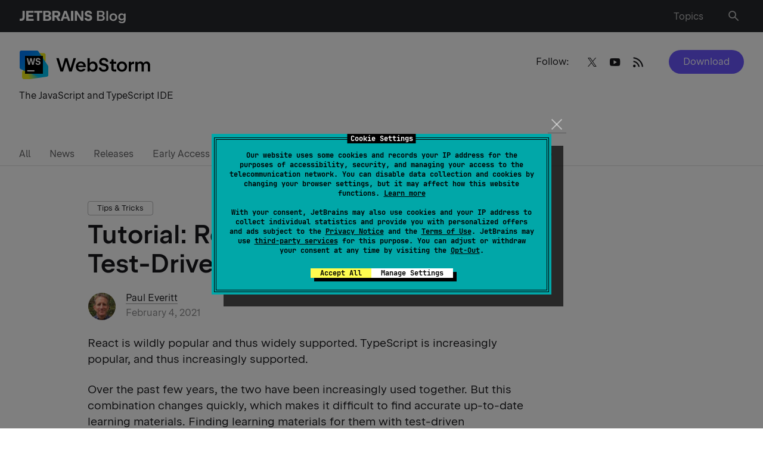

--- FILE ---
content_type: text/html; charset=UTF-8
request_url: https://blog.jetbrains.com/webstorm/2021/02/tutorial-react-typescript-and-tdd/
body_size: 128142
content:
<!doctype html>
<html lang="en_US">
<head>
    <title>Tutorial: React, TypeScript, and Test-Driven Development | The WebStorm Blog</title>
    <meta http-equiv="Content-Type" content="text/html;charset=UTF-8">
    <meta name="viewport" content="width=device-width, initial-scale=1">
    <meta http-equiv="Cache-Control" content="no-cache">
        <link rel="preload" href="https://resources.jetbrains.com/storage/jetbrains-sans/JetBrainsSans-Regular.woff" as="font" type="font/woff" crossorigin>
    <link rel="preload" href="https://resources.jetbrains.com/storage/jetbrains-sans/JetBrainsSans-Regular.woff2" as="font" type="font/woff2" crossorigin>
    <link rel="preload" href="https://resources.jetbrains.com/storage/jetbrains-sans/JetBrainsSans-SemiBold.woff" as="font" type="font/woff" crossorigin>
    <link rel="preload" href="https://resources.jetbrains.com/storage/jetbrains-sans/JetBrainsSans-SemiBold.woff2" as="font" type="font/woff2" crossorigin>
    <link rel="preload" href="/wp-content/themes/jetbrains/assets/fonts/JetBrainsMono-Regular.woff" as="font" type="font/woff" crossorigin>
    <link rel="preload" href="/wp-content/themes/jetbrains/assets/fonts/JetBrainsMono-Regular.woff2" as="font" type="font/woff2" crossorigin>
    <style type="text/css">
        /*
 * Core styles for PriorityNav.js
 * These styles are not optional and should always be included
 *
 * Free to use under the MIT License.
 * http://twitter.com/GijsRoge
 */
.priority-nav {
  white-space: nowrap;
  /*
    * Makes sure the menu's are inline-block so they don't take up
    * the entire width of its parent. This will break the plugin.
    */
}

.priority-nav > ul {
  display: inline-block;
}

.priority-nav > ul > li {
  display: inline-block;
}

.priority-nav-has-dropdown .priority-nav__dropdown-toggle {
  position: relative;
}

.priority-nav__wrapper {
  position: relative;
}

.priority-nav__dropdown {
  position: absolute;
  visibility: hidden;
}

.priority-nav__dropdown.show {
  visibility: visible;
}

.priority-nav__dropdown-toggle {
  visibility: hidden;
  position: absolute;
}

.priority-nav-is-visible {
  visibility: visible;
}

.priority-nav-is-hidden {
  visibility: hidden;
}
/* light weight */
@font-face {
    font-family: "JetBrains Sans";
    src: url("https://resources.jetbrains.com/storage/jetbrains-sans/JetBrainsSans-Light.woff2")
            format("woff2"),
        url("https://resources.jetbrains.com/storage/jetbrains-sans/JetBrainsSans-Light.woff")
            format("woff");
    font-weight: 300;
    font-style: normal;
    font-display: swap;
}

/* Regular weight */
@font-face {
    font-family: "JetBrains Sans";
    src: url("https://resources.jetbrains.com/storage/jetbrains-sans/JetBrainsSans-Regular.woff2")
            format("woff2"),
        url("https://resources.jetbrains.com/storage/jetbrains-sans/JetBrainsSans-Regular.woff")
            format("woff");
    font-weight: 400;
    font-style: normal;
    font-display: swap;
}
/* SemiBold weight */
@font-face {
    font-family: "JetBrains Sans";
    src: url("https://resources.jetbrains.com/storage/jetbrains-sans/JetBrainsSans-SemiBold.woff2")
            format("woff2"),
        url("https://resources.jetbrains.com/storage/jetbrains-sans/JetBrainsSans-SemiBold.woff")
            format("woff");
    font-weight: 530;
    font-style: normal;
    font-display: swap;
}
.custom-select-container {
  position: relative;
  box-sizing: border-box;;
}
.custom-select-container * {
  box-sizing: border-box;
}
.custom-select-container.is-disabled {
  opacity: .333;
}
.custom-select-opener {
  background-color: #ccc;
  padding: 0.5em;
  display: block;
  cursor: pointer;
  width: 100%;
}
.custom-select-container select {
  visibility: hidden;
  position: absolute;
  top: 0;
  left: 0;
}
.custom-select-panel {
  max-height: 0;
  transition: max-height .5s ease-out, overflow-y 0.1s 0.5s;
  overflow: hidden;
  background-color: #e9e9e9;
  position: absolute;
  top: 100%;
  z-index: 1;
  width: 100%;
}
.custom-select-container.is-open .custom-select-panel {
  max-height: 10.7em;
  overflow-y: auto
}
.custom-select-option {
  padding: 0.5em;
}
.custom-select-option.has-focus {
  background-color: LightBlue;
}
.custom-select-option.is-selected::before {
  content: "✔";
  padding-right: 0.5em;
}
.custom-select-optgroup > .custom-select-option {
  padding-left: 2em;
}
.custom-select-optgroup::before {
  content: attr(data-label);
  display: block;
  padding: 0.5em;
  color: #888;
}
#quiz .quiz-result .quiz-result-block ul,.menu-list,.dropdown-language,.navbar ul.row,.navbar ul.row>li ul,.sub-menu,main .article-section .content ol:not([class]):not([id]),main ul:not([class]):not([id]),.menu__nav>ul,.priority-nav__dropdown,.social{margin:0;padding:0;list-style:none}.clearfix:after{content:'';display:block;clear:both}.ellipsis{white-space:nowrap;text-overflow:ellipsis;overflow:hidden}.alert-notification{padding:16px 0 0}@media (min-width: 1024px){.alert-notification{padding:32px 0 0}}.alert-notification__box{padding:16px;background:rgba(250,92,74,0.2)}@media (min-width: 1024px){.alert-notification__box{padding:24px}}.alert-notification p{margin:0}.alert-notification p strong{font-weight:600}.space-notification{padding:16px 0 0;width:100vw}@media (min-width: 1024px){.space-notification{padding:24px 0 0;margin-bottom:-34px}}.space-notification__box{padding:16px;background-color:#6B57FF;max-width:100%}@media (min-width: 1024px){.space-notification__box{padding:14px}}.space-notification p{margin:0;color:#ffffff;text-align:center}.space-notification p a{color:#ffffff;border:unset;display:inline-block}html{box-sizing:border-box}*,*:before,*:after{box-sizing:inherit}*{max-height:1000000px}body{color:#19191C;background:#fff;font:16px/1.2 "Arial","Helvetica Neue","Helvetica",sans-serif;min-width:320px;-webkit-font-smoothing:antialiased;-moz-osx-font-smoothing:grayscale}img{max-width:100%;height:auto;vertical-align:top}.gm-style img{max-width:none}h1,.h1,h2,.h2,h3,.h3,h4,.h4,h5,.h5,h6,.h6,.h{font-family:"Arial","Helvetica Neue","Helvetica",sans-serif;font-weight:530;margin:0 0 0.5em;color:#19191C}h1,.h1{font-size:35px}h2,.h2{font-size:28px}h3,.h3{font-size:20px}h4,.h4{font-size:17px}h5,.h5{font-size:14px}h6,.h6{font-size:16px}p{margin:0 0 1em}a{color:#19191C}a:hover,a:focus{text-decoration:none}form,fieldset{margin:0;padding:0;border-style:none}input[type='text'],input[type='tel'],input[type='email'],input[type='search'],input[type='password'],textarea{-webkit-appearance:none;-webkit-border-radius:0;box-sizing:border-box;outline:none;border:1px solid rgba(39,40,44,0.15);padding:0.4em 0.7em}input[type='text']::-webkit-input-placeholder,input[type='tel']::-webkit-input-placeholder,input[type='email']::-webkit-input-placeholder,input[type='search']::-webkit-input-placeholder,input[type='password']::-webkit-input-placeholder,textarea::-webkit-input-placeholder{color:#19191C}input[type='text']::-moz-placeholder,input[type='tel']::-moz-placeholder,input[type='email']::-moz-placeholder,input[type='search']::-moz-placeholder,input[type='password']::-moz-placeholder,textarea::-moz-placeholder{opacity:1;color:#19191C}input[type='text']:-moz-placeholder,input[type='tel']:-moz-placeholder,input[type='email']:-moz-placeholder,input[type='search']:-moz-placeholder,input[type='password']:-moz-placeholder,textarea:-moz-placeholder{color:#19191C}input[type='text']:-ms-input-placeholder,input[type='tel']:-ms-input-placeholder,input[type='email']:-ms-input-placeholder,input[type='search']:-ms-input-placeholder,input[type='password']:-ms-input-placeholder,textarea:-ms-input-placeholder{color:#19191C}input[type='text'].placeholder,input[type='tel'].placeholder,input[type='email'].placeholder,input[type='search'].placeholder,input[type='password'].placeholder,textarea.placeholder{color:#19191C}select{-webkit-border-radius:0}textarea{resize:vertical;vertical-align:top}button,input[type='button'],input[type='reset'],input[type='file'],input[type='submit']{-webkit-appearance:none;-webkit-border-radius:0;cursor:pointer}/*! normalize.css v3.0.3 | MIT License | github.com/necolas/normalize.css */html{font-family:sans-serif;-ms-text-size-adjust:100%;-webkit-text-size-adjust:100%}body{margin:0}article,aside,details,figcaption,figure,footer,header,hgroup,main,menu,nav,section,summary{display:block}audio,canvas,progress,video{display:inline-block;vertical-align:baseline}audio:not([controls]){display:none;height:0}[hidden],template{display:none}a{background-color:transparent}a:active,a:hover{outline:0}abbr[title]{border-bottom:1px dotted}b,strong{font-weight:bold}dfn{font-style:italic}mark{background:#ff00;color:#000}small{font-size:80%}sub,sup{font-size:75%;line-height:0;position:relative;vertical-align:baseline}sup{top:-0.5em}sub{bottom:-0.25em}img{border:0}svg:not(:root){overflow:hidden}figure{margin:1em 40px}hr{box-sizing:content-box;height:0}pre{overflow:auto}code,kbd,pre,samp{font-family:monospace, monospace;font-size:1em}button,input,optgroup,select,textarea{color:inherit;font:inherit;margin:0}button{overflow:visible}button,select{text-transform:none}button,html input[type="button"],input[type="reset"],input[type="submit"]{-webkit-appearance:button;cursor:pointer}button[disabled],html input[disabled]{cursor:default}button::-moz-focus-inner,input::-moz-focus-inner{border:0;padding:0}input{line-height:normal}input[type="checkbox"],input[type="radio"]{box-sizing:border-box;padding:0}input[type="number"]::-webkit-inner-spin-button,input[type="number"]::-webkit-outer-spin-button{height:auto}input[type="search"]{-webkit-appearance:textfield}input[type="search"]::-webkit-search-cancel-button,input[type="search"]::-webkit-search-decoration{-webkit-appearance:none}fieldset{border:1px solid #c0c0c0;margin:0 2px;padding:0.35em 0.625em 0.75em}legend{border:0;padding:0}textarea{overflow:auto}optgroup{font-weight:bold}table{border-collapse:collapse;border-spacing:0}td,th{padding:0}[class^="icon-"],[class*=" icon-"]{font-family:"icomoon" !important;speak:never;font-style:normal;font-weight:normal;font-variant:normal;text-transform:none;line-height:1;-webkit-font-smoothing:antialiased;-moz-osx-font-smoothing:grayscale}.icon-heart:before{content:"\e928"}.icon-thumbs-up:before{content:"\e927"}.icon-merchandise:before{content:"\e926"}.icon-arrow-up:before{content:"\e925"}.icon-twitter:before{content:"\e902"}.icon-date:before{content:"\e923"}.icon-link:before{content:"\e922"}.icon-tiktok:before{content:"\e921"}.icon-warning:before{content:"\e91f"}.icon-alert:before{content:"\e920"}.icon-dots:before{content:"\e91e"}.icon-vk:before{content:"\e915"}.icon-notification:before{content:"\e91d"}.icon-facebook:before{content:"\e904"}.icon-instagram:before{content:"\e907"}.icon-linkedin:before{content:"\e914"}.icon-rss-feed:before{content:"\e918"}.icon-language:before{content:"\e919"}.icon-union:before{content:"\e91a"}.icon-pocket:before{content:"\e906"}.icon-reddit:before{content:"\e908"}.icon-search:before{content:"\e909"}.icon-share:before{content:"\e911"}.icon-slack:before{content:"\e912"}.icon-stackoverflow:before{content:"\e913"}.icon-weibo:before{content:"\e916"}.icon-email:before{content:"\e917"}.icon-cart:before{content:"\e900"}.icon-comments:before{content:"\e901"}.icon-globus:before{content:"\e903"}.icon-like:before{content:"\e905"}.icon-user:before{content:"\e90a"}.icon-wechat:before{content:"\e90b"}.icon-youtube:before{content:"\e90c"}.icon-arrow-left:before{content:"\e90d"}.icon-arrow-right:before{content:"\e90e"}.icon-bag:before{content:"\e90f"}.icon-down:before{content:"\e910"}.icon-django:before{content:"\e924"}.icon-close:before{content:"\e91c"}.icon-menu:before{content:"\e91b"}.icon-play:before{content:"\ea1c"}.icon-stop:before{content:"\ea1e"}.icon-bluesky:before{content:"\e929"}#quiz{background:#F4F4F4;padding:16px;border-radius:10px;margin:46px -15px}@media (min-width: 640px){#quiz{max-width:640px;margin:46px auto}}#quiz .quiz-container{position:relative;padding:16px 20px 24px;background:#fff;border-radius:10px;color:#19191C;overflow:hidden}@media (min-width: 640px){#quiz .quiz-container{padding:16px 32px 32px}}#quiz .quiz-container .hidden{display:none !important}#quiz .quiz-progress{font-size:16px;font-weight:700;text-align:right;margin:0 0 8px}#quiz .quiz-progress .quiz-progress-bar{width:100%;height:4px;background:#F4F4F4;border-radius:4px;overflow:hidden;margin-bottom:0.5rem;position:relative}#quiz .quiz-progress .quiz-progress-bar .quiz-progress-fill{display:block;height:100%;width:0;background:linear-gradient(90deg, #fff, #6B57FF);transition:width 0.4s ease;border-radius:4px}#quiz .quiz-progress .quiz-progress-text{font-size:1rem;color:#bbb}#quiz .quiz-intro{font-size:16px;padding:0 0 16px;margin:0 0 24px;border-bottom:1px solid #F4F4F4}#quiz .quiz-intro h2{font-size:24px;margin:0 0 8px}#quiz .quiz-intro p{margin:0}#quiz .quiz-questions{animation:fadeIn 0.5s ease forwards}#quiz .quiz-questions .quiz-question-block h3{font-size:18px;margin:0 0 12px}#quiz .quiz-questions .quiz-question-block .quiz-options{display:flex;flex-direction:column;gap:10px}#quiz .quiz-questions .quiz-question-block .quiz-options button{display:flex;font-size:16px;font-weight:500;gap:8px;background:#fff;border:1px solid rgba(25,25,28,0.3);color:#19191C;text-align:left;padding:10px 12px;border-radius:4px;transition:all 0.2s ease;box-shadow:0 1px 2px rgba(0,0,0,0.03)}#quiz .quiz-questions .quiz-question-block .quiz-options button:hover{border-color:#6B57FF;box-shadow:0 0 4px 4px rgba(107,87,255,0.2)}#quiz .quiz-questions .quiz-question-block .quiz-options button.selected{background:#6B57FF;color:white;font-weight:500;pointer-events:none}#quiz .quiz-questions .quiz-question-block .quiz-options button i{font-style:normal}#quiz .quiz-questions .quiz-question-block .quiz-insight{font-size:14px;font-style:italic;background:#F4F4F4;border-left:4px solid #6B57FF;padding:12px 8px;color:#19191C;margin:12px 0 0;border-radius:4px;display:none}#quiz .quiz-questions .quiz-question-block .quiz-insight.show{display:block;animation:fadeIn 0.4s ease}#quiz .quiz-questions .quiz-question-block .quiz-insight p{display:flex;margin:0}#quiz .quiz-questions .quiz-question-block .quiz-insight p i{font-style:normal}#quiz .quiz-result{font-size:16px;padding:16px 0 0;animation:fadeIn 0.5s ease forwards}#quiz .quiz-result h2{font-size:24px;margin:0 0 16px}#quiz .quiz-result .quiz-result-block{padding:0}#quiz .quiz-result .quiz-result-block.show{display:block;animation:fadeIn 0.5s ease}#quiz .quiz-result .quiz-result-block h3{font-size:18px;display:flex;align-items:center;gap:8px;margin:0 0 12px}#quiz .quiz-result .quiz-result-block h3 strong{color:#6B57FF}#quiz .quiz-result .quiz-result-block ul{margin:0 0 12px}#quiz .quiz-result .quiz-result-block ul li{padding:0}#quiz .quiz-result .quiz-result-block ul li:before{display:none}#quiz .quiz-result .quiz-result-block img{display:block;width:100%;object-fit:cover;margin:16px 0;border-radius:4px;overflow:hidden;cursor:auto}#quiz .form-subscribe{padding:12px 0 0;max-width:100%;background:transparent}#quiz .form-subscribe__group-input{margin:0 0 16px}#quiz .form-subscribe button{margin:0}#quiz .share{display:flex;flex-wrap:wrap;justify-content:center;padding:24px 0 0}#quiz .share strong{display:block;margin:0 0 12px}#quiz .social{width:100%;margin:0;justify-content:center}#quiz .quiz-global-next-btn{display:flex;margin:16px 0 0 auto}#quiz .quiz-global-next-btn.hidden{display:none}.header{position:relative;flex-shrink:0;background:#27282c;z-index:999;padding:10px 0}@media (min-width: 769px){.header{padding:14px 0}}.header>.container{display:flex;flex-wrap:wrap;align-items:center}.logo{display:block;width:172px}@media (min-width: 769px){.logo{width:221px}}.logo a{display:flex;flex-wrap:wrap;align-items:center;color:#fff;font-size:16px;line-height:1.5;border:none}@media (min-width: 769px){.logo a{font-size:20px;line-height:1.4}}.logo img{display:block;width:100%;max-height:26px;max-width:max-content}.logo p{margin:0}.menu-list{position:relative;display:flex;flex-wrap:wrap;align-items:center;justify-content:flex-end;width:calc(100% - 172px);padding:0 40px 0 0}@media (min-width: 641px){.menu-list{padding:0 24px 0 0}}@media (min-width: 769px){.menu-list{width:calc(100% - 221px);padding:0 6px 0 30px}}.menu-list>li{margin-left:18px}@media (min-width: 768px){.menu-list>li{margin-left:26px}}.menu-list>li:first-child{margin-left:0}@media (min-width: 769px){.menu-list>li:first-child{margin-left:26px}}@media (min-width: 1024px){.menu-list>li:first-child{margin-right:14px}}.menu-list a{display:inline-block;vertical-align:middle;line-height:1;color:rgba(255,255,255,0.7);border:none;box-shadow:none}.menu-list a .mobile-hidden{display:none}@media (min-width: 769px){.menu-list a .mobile-hidden{display:block}}.menu-list a:hover{color:#fff;text-decoration:none;box-shadow:none}.menu-list a:hover i:not(.burger-icon){color:#fff}.menu-list a:hover i:not(.burger-icon):after{background:rgba(255,255,255,0.1)}.menu-list i:not(.burger-icon){transition:color .15s ease-in-out;position:relative;font-size:16px;color:rgba(255,255,255,0.7)}.menu-list i:not(.burger-icon).icon-search{font-size:22px}.menu-list i:not(.burger-icon):after{transition:background .15s ease-in-out;content:"";position:absolute;top:50%;left:50%;transform:translate(-50%, -50%);width:35px;height:35px;border-radius:50%}@media (min-width: 769px){.menu-list i:not(.burger-icon):after{width:40px;height:40px}}.dropdown-language{transition:opacity .15s ease-in-out,visibility .15s ease-in-out;font-size:14px;position:absolute;top:100%;right:-15px;transform:none;background:#27282c;margin:8px 0 0;border:1px solid #5e5e60;opacity:0;visibility:hidden;width:180px}@media (min-width: 481px){.dropdown-language{margin:22px 0 0}}@media (min-width: 1024px){.dropdown-language{font-size:16px;right:0;width:auto;display:inline-grid;grid-auto-flow:column;grid-template-rows:auto auto auto auto;grid-template-columns:auto auto auto auto}}@media (min-width: 769px){.dropdown-language li{display:flex;min-width:120px}}.dropdown-language a{transition:background .15s ease-in-out,color .15s ease-in-out;display:block;padding:8px 16px;color:rgba(255,255,255,0.7);border:none;box-shadow:none}@media (min-width: 769px){.dropdown-language a{padding:12px 16px;flex-grow:1}}.dropdown-language a.active{background:rgba(22,125,255,0.2);color:#fff;text-decoration:none}.dropdown-language a:hover{background:rgba(255,255,255,0.1);color:#fff;text-decoration:none}.navbar{transition:opacity .15s ease-in-out,visibility .15s ease-in-out;position:absolute;top:100%;left:0;right:0;z-index:99;background:#fff;padding:24px 0 32px;opacity:0;visibility:hidden}@media (min-width: 481px){.navbar{padding-bottom:0}}@media (min-width: 768px){.navbar{padding-top:32px}}.navbar ul.row{display:flex;flex-wrap:wrap;font-size:13px;line-height:1.5}@media (min-width: 1280px){.navbar ul.row{justify-content:space-between}}@media (min-width: 1540px){.navbar ul.row{flex-wrap:nowrap;font-size:16px}}.navbar ul.row>li{padding:0 24px 16px 0;width:100%}@media (min-width: 481px){.navbar ul.row>li{width:50%}}@media (min-width: 768px){.navbar ul.row>li{width:33.332%}}@media (min-width: 1024px){.navbar ul.row>li{width:25%;padding-right:30px}}@media (min-width: 1280px){.navbar ul.row>li{width:auto}}@media (min-width: 1540px){.navbar ul.row>li{padding-right:38px}}.navbar ul.row>li:last-child{padding-right:0}.navbar ul.row>li ul{letter-spacing:0.0015em;font-feature-settings:"tnum" on, "lnum" on}@media (min-width: 640px){.navbar ul.row>li ul{width:57%}}@media (min-width: 1024px){.navbar ul.row>li ul{width:auto}}.navbar ul.row>li ul.column-count{display:grid;grid-template-columns:1fr 1fr;column-gap:46px}@media (min-width: 481px){.navbar ul.row>li ul.column-count{grid-template-columns:repeat(2, auto);column-gap:24px}}.navbar ul.row>li ul li{padding:0 0 16px}.navbar ul.row>li ul a{border:none;white-space:nowrap;color:rgba(25,25,28,0.7)}.navbar ul.row>li ul a:hover{color:#19191C}.navbar h4{font-size:13px !important;line-height:1.5;margin:0 0 16px;white-space:nowrap}@media (min-width: 1540px){.navbar h4{font-size:16px !important}}.sub-menu{display:flex;flex-wrap:wrap;margin-bottom:16px}.sub-menu li{margin:0 0 10px;width:50%;padding:6px 0 0}@media (min-width: 641px){.sub-menu li{width:25%}}@media (min-width: 769px){.sub-menu li{width:100%}}@media (min-width: 1025px){.sub-menu li.columns .sub-menu{display:block;column-count:2}}@media (min-width: 1025px){.sub-menu li.columns .sub-menu li{width:auto}}.sub-menu a{position:relative;color:rgba(25,25,28,0.7);border:none;box-shadow:none}.sub-menu a:hover{color:#19191C;text-decoration:none}@media (min-width: 769px){.sub-menu a:hover img{opacity:1;visibility:visible}}.sub-menu a img{transition:opacity .15s ease-in-out,visibility .15s ease-in-out;position:absolute;width:32px;height:32px;left:-40px;top:-6px;opacity:0;visibility:hidden}.burger-icon{position:absolute;top:50%;transform:translateY(-50%);right:16px;width:16px;height:18px;text-indent:-9999px;overflow:hidden;text-decoration:none;z-index:999}@media (min-width: 769px){.burger-icon{display:none}}.burger-icon:before,.burger-icon:after,.burger-icon span{background:rgba(255,255,255,0.7);position:absolute;top:10px;left:0;right:0;height:2px;margin-top:-2px;transition:all 0.2s linear}.burger-icon:before,.burger-icon:after{content:"";top:4px}.burger-icon:after{top:16px}.nav-active .burger-icon:before,.nav-active .burger-icon:after{transform:rotate(45deg);top:10px}.nav-active .burger-icon span{opacity:0}.nav-active .burger-icon:after{transform:rotate(-45deg)}.resize-active *{transition:none !important}html body{font-family:"JetBrains Sans","Arial","Helvetica Neue","Helvetica",sans-serif}html body h1,html body .h1,html body h2,html body .h2,html body h3,html body .h3,html body h4,html body .h4,html body h5,html body .h5,html body h6,html body .h6,html body .h{font-family:inherit}body.admin-bar #wp-admin-bar-customize,body.admin-bar #wp-admin-bar-comments,body.admin-bar #wp-admin-bar-all-in-one-seo-pack{display:none}body.admin-bar #wp-admin-bar-new-content>.ab-item{pointer-events:none}body.admin-bar #wp-admin-bar-new-content #wp-admin-bar-new-post{display:none}body{font-size:16px;line-height:1.5}body.nav-active .navbar{opacity:1;visibility:visible}body.nav-active .overlay{opacity:1;visibility:visible}body.lang-active .header .dropdown-language{opacity:1;visibility:visible}body.toc-active{overflow:hidden}body.hide-menu .menu,body.hideScrollUp .menu{opacity:0;visibility:hidden;transition:none}@media (min-width: 1025px){body.post-type-archive .promo__img{width:calc(50% - 13px)}}body.page-template-template-easter-egg main{background:#000}body.footer-lang-active .footer .dropdown-language{opacity:1;visibility:visible}body .tag{transition:border-color .15s ease-in-out,background .15s ease-in-out;font-size:13px;line-height:1.54;padding:1px 15px;display:inline-block;border:1px solid rgba(25,25,28,0.3);border-radius:4px;margin:0 8px 8px 0;white-space:nowrap;cursor:pointer}body .tag:hover{background:rgba(25,25,28,0.1);border-color:rgba(25,25,28,0.4);text-decoration:none;box-shadow:none}@media (max-width: 767px){body.search .top-page{padding-bottom:35px}}@media (max-width: 767px){body.search .menu{display:none}}#wrapper{min-height:100vh;width:100%;display:flex;flex-direction:column;overflow:hidden;position:relative}a{transition:color .15s ease-in-out,box-shadow .15s ease-in-out,border-color .15s ease-in-out;text-decoration:none;border-bottom:1px solid rgba(25,25,28,0.4)}a:hover{border-color:#19191C}h1{line-height:1.22}@media (min-width: 641px){h1{font-size:43px;line-height:1.14}}h2{line-height:1.143}@media (min-width: 641px){h2{font-size:35px;line-height:1.2}}h3{line-height:1.4;margin:0 0 16px}h4{font-size:17px;line-height:1.412;margin:0 0 16px}h5{font-size:14px;line-height:1.43;margin:0 0 8px}.btn,.jb-download-button{transition:background .15s ease-in-out,color .15s ease-in-out;font-size:16px;line-height:1.5;display:inline-block;vertical-align:middle;text-align:center;border-radius:2em;color:#fff;background:#6B57FF;padding:8px 24px;border:none}.btn:hover,.jb-download-button:hover{text-decoration:none;box-shadow:none;background:rgba(107,87,255,0.8)}pre,code{font-family:"JetBrainsMono","Times","Baskerville","Georgia",serif;font-style:normal;font-weight:400;font-size:15px;line-height:23px;background:#f4f4f4;border-radius:4px;padding:12px 16px}pre code{padding:0}code{padding:4px 6px}input[type="search"]{-webkit-appearance:none}.container{max-width:1534px;margin:0 auto;padding:0 15px}@media (min-width: 641px){.container{padding:0 32px}}main{flex-grow:1}main .article-section .content ul a:hover{box-shadow:inset 0 -1px 0 #19191c}main .article-section .content ol:not([class]):not([id]){list-style:none;counter-reset:counter;margin-top:16px}@media (min-width: 769px){main .article-section .content ol:not([class]):not([id]){margin-top:32px}}main .article-section .content ol:not([class]):not([id])>li{position:relative;counter-increment:counter;padding:0 0 16px 24px}@media (min-width: 769px){main .article-section .content ol:not([class]):not([id])>li{padding-bottom:24px}}main .article-section .content ol:not([class]):not([id])>li:before{content:counter(counter) ". ";position:absolute;top:0;left:2px}main .article-section .content ol:not([class]):not([id])>li:last-child{padding-bottom:0}main .article-section .content ol:not([class]):not([id])>li a:hover{box-shadow:inset 0 -1px 0 #19191c}main .article-section .content ol:not([class]):not([id])>li ol:not([class]):not([id]){margin-top:16px;margin-bottom:0}@media (min-width: 769px){main .article-section .content ol:not([class]):not([id])>li ol:not([class]):not([id]){margin-top:24px}}main .article-section .content ol:not([class]):not([id])>li ol:not([class]):not([id]) li{padding:0 0 16px 25px}main .article-section .content ol:not([class]):not([id])>li ol:not([class]):not([id]) li:last-child{padding-bottom:0}main .article-section .content ol:not([class]):not([id]) img{margin:22px 0 24px}main .article-section .content ul:not([class]):not([id]){margin-bottom:24px}main .article-section .content ul:not([class]):not([id]) li:last-child{padding-bottom:0}main .article-section .content ul:not([class]):not([id]) li ul:not([class]):not([id]){margin-top:16px;margin-bottom:0}@media (min-width: 769px){main .article-section .content ul:not([class]):not([id]) li ul:not([class]):not([id]){margin-top:24px}}main .article-section .content ul:not([class]):not([id]) li ul:not([class]):not([id]) li{padding-bottom:16px}main .article-section .content ul:not([class]):not([id]) li ul:not([class]):not([id]) li:last-child{padding-bottom:0}main .article-section .content ul:not([class]):not([id]) img{margin:22px 0 24px}main .article-section .content ul:not([class]):not([id])+h2{margin-top:32px}main .article-section table{margin-bottom:16px;min-width:600px}main .article-section table+figcaption{font-style:italic;font-size:16px}main .article-section table,main .article-section th,main .article-section td{border-bottom:1px solid rgba(25,25,28,0.2);border-collapse:collapse;padding:8px 8px 8px 0;border-right:none;border-left:none;border-top:none;vertical-align:baseline;font-size:16px;line-height:24px}main .article-section figure.wp-block-table{overflow-x:scroll}main .article-section figure.wp-block-table::-webkit-scrollbar{width:0;height:0}main .article-section figure.wp-block-table table{margin-bottom:16px;min-width:600px;width:100%}main .article-section figure.wp-block-table table+figcaption{font-style:italic;font-size:16px}main .article-section figure.wp-block-table table,main .article-section figure.wp-block-table th,main .article-section figure.wp-block-table td{border-bottom:1px solid rgba(25,25,28,0.2);border-collapse:collapse;padding:8px 8px 8px 0;border-right:none;border-left:none;border-top:none;vertical-align:baseline;font-size:16px;line-height:24px}main .article-section .has-text-align-center:not(td){display:flex;flex-wrap:wrap;align-items:center;justify-content:center;margin:0 0 16px}main ul:not([class]):not([id]) li{position:relative;padding:0 0 16px 25px}@media (min-width: 769px){main ul:not([class]):not([id]) li{padding-bottom:24px}}main ul:not([class]):not([id]) li:before{content:"";position:absolute;top:8px;left:2px;width:5px;height:5px;background:#19191C;border-radius:50%}@media (min-width: 769px){main ul:not([class]):not([id]) li:before{top:10px}}main ul:not([class]):not([id]) li ul:not([class]):not([id]){margin-top:24px}main ul:not([class]):not([id]) li ul:not([class]):not([id]) li{padding-left:32px}main ul:not([class]):not([id]) li ul:not([class]):not([id]) li:before{left:8px;background:transparent;border:1px solid #19191C}button{background:transparent;border:none;outline:none}.form-group{position:relative}.found-wrap{padding:0 16px}@media (min-width: 769px){.row{display:flex;flex-wrap:wrap;margin:0 -16px}}@media (min-width: 769px){.row.card_container .col:nth-child(4n+4){display:flex}}@media (min-width: 769px){.col{display:flex;width:50%;padding:0 16px}}@media (min-width: 1025px){.col{width:33.332%}}@media (min-width: 1281px){.col{width:25%}}@media (min-width: 1025px){.col:nth-child(4n+4){display:none}}@media (min-width: 1281px){.col:nth-child(4n+4){display:flex}}@media (max-width: 767px){.col:last-child .card{margin:0}}.col--double{display:block;width:100%}@media (min-width: 1281px){.col--double{width:66.664%}}.col--double img{border-radius:10px}@media (min-width: 1025px){.row.last-col-home .col:nth-child(4n+4){display:flex}}@media (min-width: 1025px){.row.last-col-home .col:nth-child(4n+7),.row.last-col-home .col:nth-child(4n+8){display:none}}@media (min-width: 1281px){.row.last-col-home .col:nth-child(4n+7),.row.last-col-home .col:nth-child(4n+8){display:flex}}@media (min-width: 1025px){.row.last-col-home.show_all .col:nth-child(4n+7),.row.last-col-home.show_all .col:nth-child(4n+8){display:flex}}@media (min-width: 1281px){.row.last-col-home.show_all .col:nth-child(4n+7),.row.last-col-home.show_all .col:nth-child(4n+8){display:flex}}@media (min-width: 1025px){.row.latest_posts .col:nth-child(4n+6){display:none}}@media (min-width: 1281px){.row.latest_posts .col:nth-child(4n+6){display:flex}}@media (min-width: 1025px){.row.latest_posts .col:nth-child(4n+5){display:none}}@media (min-width: 1281px){.row.latest_posts .col:nth-child(4n+5){display:flex}}@media (min-width: 1025px){.row.latest_posts .col:nth-child(4n+4){display:flex}}.row.latest_posts .col--double{display:block;width:100%}@media (min-width: 1025px){.row.latest_posts .col--double{width:66.66%}}@media (min-width: 1281px){.row.latest_posts .col--double{width:50%}}.dark-theme{background:#19191C;color:white}.light-gray-bg{background:#F4F4F4}.light-gray-bg .card{background:#fff}.top-page{position:relative;padding:35px 0 66px}@media (min-width: 768px){.top-page{min-height:199px}}@media (min-width: 1024px){.top-page{padding:30px 0 90px}}.top-page .social-opener{display:block;position:relative;padding:7px 24px 6px 32px;border-radius:3em;border:1px solid rgba(25,25,28,0.3);text-align:center}.top-page .social-opener:hover{box-shadow:none}.top-page .social-opener:after{content:"\e910";font-size:24px;line-height:1;font-family:"icomoon";cursor:pointer;pointer-events:none;display:inline-block;vertical-align:middle;margin:0 0 0 8px}.top-page h1{font-size:28px;line-height:1.143;color:#000;margin:0}@media (min-width: 641px){.top-page h1{font-size:35px;line-height:1.2}}.top-page h1+p{margin-top:10px}.top-page__row{display:flex;flex-wrap:wrap;align-items:flex-start}.top-page__head{position:relative;z-index:15}@media (min-width: 1024px){.top-page__head{width:50%}}.top-page__wrap a{display:flex;align-items:center;border:none;margin:0 0 8px}@media (min-width: 1025px){.top-page__wrap a{margin:0 0 16px}}.top-page__wrap a:hover{box-shadow:none}.top-page__wrap p{width:100%;margin:0}.top-page__wrap img{width:48px;height:48px;margin:0 16px 0 0}.top-page__hold{color:rgba(25,25,28,0.7)}@media (min-width: 1025px){.top-page__hold{color:#19191C}}.top-page__hold a{display:inline-block;vertical-align:top;text-decoration:none;border:none;margin:0 0 8px}@media (min-width: 1025px){.top-page__hold a{margin:0 0 16px}}.top-page__hold a img{max-width:79%}@media (min-width: 1025px){.top-page__hold a img{max-width:100%}}.top-page .hidden-heading{position:absolute;left:-9999px}.top-page__social-wrap{position:relative;order:2}@media (min-width: 461px){.top-page__social-wrap{margin:0 0 0 16px}}@media (min-width: 1200px){.top-page__social-wrap{order:1;margin:0}}.top-page__right{display:flex;flex-direction:column;width:100%;margin:16px 0}@media (min-width: 461px){.top-page__right{flex-direction:row;align-items:center}}@media (min-width: 1024px){.top-page__right{justify-content:flex-end;width:50%;margin:0}}@media (max-width: 1199px){.top-page__right.social-active .social{opacity:1;visibility:visible}}@media (max-width: 1199px){.top-page__right .social{position:absolute;top:calc(100% + 8px);left:0;right:0;background:#fff;display:flex;flex-direction:column;border:1px solid #d1d1d2;z-index:10;align-items:flex-start;margin:0;opacity:0;visibility:hidden}}@media (min-width: 1024px){.top-page__right .social{margin:0 -6px}}@media (max-width: 1199px){.top-page__right .social li{padding:0;width:100%}}.top-page__right .social li:first-child{display:none}@media (min-width: 1200px){.top-page__right .social li:first-child{display:block;padding-right:20px}}@media (max-width: 1199px){.top-page__right .social li a{align-items:center;padding:8px 11px}}.top-page__right .social li a:hover{box-shadow:none}@media (max-width: 1023px){.top-page__right .social li a:hover{background:rgba(25,25,28,0.1)}}@media (max-width: 1023px){.top-page__right .social li a:hover i:after{background:transparent}}@media (max-width: 1199px){.top-page__right .social li a i{margin:-3px 10px 0 0}}@media (min-width: 1200px){.top-page__right .social li a span{display:none}}.top-page__right .btn{order:1;margin:0 0 16px}@media (min-width: 461px){.top-page__right .btn{margin:0}}@media (min-width: 1200px){.top-page__right .btn{margin:0 0 0 38px;order:2}}@media (min-width: 768px){.top-page__right .social-opener{text-align:left}}@media (min-width: 1200px){.top-page__right .social-opener{display:none}}.menu{transition:transform .15s ease-in-out;display:flex;justify-content:space-between;padding:17px 0 0;position:absolute;bottom:0;left:15px;right:15px;background:#fff;z-index:9;max-width:1470px;margin:0 auto;transform:translateY(0)}@media (min-width: 641px){.menu{left:32px;right:32px}}@media (min-width: 768px){.menu{align-items:flex-end;padding:24px 0 0}}@media (min-width: 1501px){.menu{width:100%;left:auto;right:auto}}@media (min-width: 1024px){.menu:before{content:"";position:absolute;top:0;left:0;bottom:0;background:#fff;padding:0 0 0 9999px;margin:0 0 0 -9999px}}.menu:after{content:"";position:absolute;top:0;right:-16px;bottom:2px;background:-webkit-linear-gradient(left, rgba(255,255,255,0) 0%, rgba(255,255,255,0.6) 50%, #fff 100%);width:115px;pointer-events:none}@media (min-width: 768px){.menu:after{right:-32px}}@media (min-width: 1024px){.menu:after{top:0;right:0;bottom:0;padding:0 9999px 0 0;margin:0 -9999px 0 0;background:#fff;width:auto}}.menu__border{position:absolute;bottom:0;left:0;right:0;height:1px;background:rgba(39,40,44,0.15)}.menu__border:before{content:"";position:absolute;bottom:0;right:0;padding:0 9999px 0 0;margin:0 -9999px 0 0;height:1px;background:rgba(39,40,44,0.15);z-index:99}.menu__border:after{content:"";position:absolute;bottom:0;left:0;padding:0 0 0 9999px;margin:0 0 0 -9999px;height:1px;background:rgba(39,40,44,0.15);z-index:99}.menu.fixed{position:fixed;top:0;bottom:auto;z-index:991;padding-top:13px}.menu__wrapper{display:flex;justify-content:space-between;width:100%}.menu__nav{overflow-x:auto;white-space:nowrap;flex:1 0 0}@media (min-width: 1024px){.menu__nav{padding:0 40px 0 0}}@media (min-width: 1201px){.menu__nav{padding:0}}.menu__nav>ul{display:inline-block;margin:0 -10px;white-space:nowrap}@media (min-width: 1024px){.menu__nav>ul{margin:0 -14px}}.menu__nav>ul li{display:inline-block;padding:0 10px}@media (min-width: 1024px){.menu__nav>ul li{padding:0 14px}}.menu__nav>ul a{position:relative;display:block;color:rgba(25,25,28,0.7);border:none;box-shadow:none;padding:0 0 8px;font-feature-settings:"ss19" on}.menu__nav>ul a:hover{color:#19191C;text-decoration:none}.menu__nav>ul a:hover:after{background:#19191C}.menu__nav>ul a:after{content:"";position:absolute;bottom:0;left:0;right:0;height:1px;background:transparent}.menu__nav>ul a.curent_tax{color:#6B57FF;text-decoration:none}.menu__nav>ul a.curent_tax:after{background:#6B57FF;height:2px}.menu__nav .priority-nav__wrapper{font-size:16px;line-height:1.5;padding:0 0 0 16px}.menu__nav .nav__dropdown-toggle{transition:color .15s ease-in-out;color:rgba(25,25,28,0.7)}.menu__nav .nav__dropdown-toggle:hover{color:#19191C}.menu__nav .nav__dropdown-toggle:hover:after{color:#19191C}.menu__nav .nav__dropdown-toggle:after{transition:color .15s ease-in-out;content:"\e910";font-size:24px;font-family:"icomoon";display:inline-block;vertical-align:middle;color:rgba(25,25,28,0.7)}.menu__right{display:none}@media (min-width: 1024px){.menu__right{position:relative;display:flex;justify-content:flex-end;width:20%;align-items:center;padding:0 0 13px}}.menu__right *{position:relative;z-index:10}@media (min-width: 1024px){.menu__right:after{content:"";position:absolute;top:0;left:-36px;right:0;bottom:2px;background:linear-gradient(270deg, #fff 90.63%, rgba(255,255,255,0) 99.17%)}}@media (max-width: 767px){.menu__right .btn{font-size:13px}}.menu__cta{display:none}@media (min-width: 1025px){.menu__cta{display:flex;align-items:center;position:relative;z-index:99;justify-content:flex-end;text-decoration:none;border:none;white-space:nowrap;margin:0 0 6px}}@media (min-width: 1200px){.menu__cta{padding-left:62px}}@media (min-width: 1025px){.menu__cta:after{content:"";position:absolute;top:-2px;left:-40px;right:0;bottom:-2px;background:linear-gradient(270deg, #fff 90.63%, rgba(255,255,255,0) 99.17%)}}.menu__cta-mobile{font-size:18px;position:fixed;display:flex;align-items:center;justify-content:center;bottom:72px;right:16px;width:40px;height:40px;border-radius:50%;border:1px solid rgba(25,25,28,0.3);background:#fff;z-index:99}@media (min-width: 1025px){.menu__cta-mobile{display:none}}.menu__cta-mobile:before{content:"";position:absolute;top:-1px;right:4px;width:8px;height:8px;border-radius:50%;background:#6B57FF}.menu__cta-mobile i{margin:0 0 0 -2px}.menu__cta:hover i{color:#19191C}.menu__cta:hover .menu__cta-text{color:#19191C}.menu__cta i{transition:color .15s ease-in-out}@media (min-width: 1025px){.menu__cta i{position:relative;z-index:10;font-size:18px;color:rgba(25,25,28,0.7)}}.menu__cta-text{transition:color .15s ease-in-out}@media (min-width: 1025px){.menu__cta-text{position:relative;z-index:10;margin:0 4px 0 10px;color:rgba(25,25,28,0.7)}}@media (min-width: 1025px){.menu__cta .label{position:relative;z-index:10;font-size:13px;line-height:1.54;display:inline-block;vertical-align:middle;background:#6B57FF;color:#fff;padding:2px 8px;border-radius:3px}}.priority-nav__dropdown{top:100%;left:16px;border:1px solid #d1d1d2;background-color:white;margin:35px 0 0;z-index:99;width:320px}@media (min-width: 768px){.priority-nav__dropdown{margin-top:28px}}@media (min-width: 1024px){.priority-nav__dropdown{margin-top:35px}}.priority-nav__dropdown li:last-child{margin:0}.priority-nav__dropdown a{display:block;color:#19191c;border:none;padding:8px 16px}.priority-nav__dropdown a.curent_tax{background:#19191C;color:#fff}.priority-nav__dropdown a.curent_tax:hover{background:#19191C;color:#fff}.priority-nav__dropdown a:hover{color:#19191C;text-decoration:none;box-shadow:none;background:rgba(25,25,28,0.1)}.social{display:flex;flex-wrap:wrap;align-items:center;margin:0 -11px}.social li{padding:0 11px}.social a{display:flex;color:#19191C;border:none;box-shadow:none}.social a:hover i:after{background:rgba(25,25,28,0.1)}.social a i{position:relative;font-size:17px}.social a i.icon-twitter{font-size:15px}.social a i.icon-youtube{font-size:13px}.social a i.icon-link{font-size:11px}.social a i:after{transition:background .15s ease-in-out;content:"";position:absolute;top:50%;left:50%;transform:translate(-50%, -50%);width:35px;height:35px;border-radius:50%}@media (min-width: 769px){.social a i:after{width:40px;height:40px}}.social a:hover{text-decoration:none}.intro{padding:72px 0 56px;background:#F4F4F4}.intro h1{margin:0 0 24px}.intro h2{max-width:720px}.promo{padding:32px 0 0}.promo .tag{margin:0 8px 16px 0}.promo__row{display:flex;flex-wrap:wrap;flex-direction:column;position:relative;overflow:hidden}@media (min-width: 1024px){.promo__row{align-items:center;flex-direction:row}}.promo__img{width:100%;overflow:hidden;border-radius:8px;border:none}@media (min-width: 1025px){.promo__img{width:calc(50% - 16px)}}.promo__img:hover{border:none;box-shadow:none}.promo__img:only-child{width:100%}.promo__img img{width:100%}.promo__text{font-size:16px;line-height:1.5;padding:16px 0}@media (min-width: 641px){.promo__text{padding:32px 0}}@media (min-width: 1025px){.promo__text{width:51%;padding:0 0 0 32px}}@media (min-width: 1201px){.promo__text{font-size:20px;line-height:1.4;width:42%}}.promo__text:only-child{width:100%;padding:0}@media (min-width: 1280px){.promo__text:only-child{width:74.5%}}.promo__text h1,.promo__text h2,.promo__text .h1{font-size:28px;line-height:1.143;letter-spacing:0;margin-top:0;margin-bottom:16px}@media (min-width: 1201px){.promo__text h1,.promo__text h2,.promo__text .h1{font-size:35px;line-height:1.2;margin-bottom:32px}}.promo__text h1 a,.promo__text h2 a,.promo__text .h1 a{display:inline-block;color:inherit;-webkit-line-clamp:3;display:-webkit-box;-webkit-box-orient:vertical;overflow:hidden;border:none;box-shadow:none}@media (min-width: 769px){.promo__text h1 a,.promo__text h2 a,.promo__text .h1 a{-webkit-line-clamp:2}}@media (min-width: 1201px){.promo__text h1 a,.promo__text h2 a,.promo__text .h1 a{-webkit-line-clamp:4}}.promo__text h1 a:hover,.promo__text h2 a:hover,.promo__text .h1 a:hover{text-decoration:none}.promo__text p{margin:0 0 16px;opacity:0.7}@media (min-width: 1200px){.promo__text p{margin:0 0 32px}}.promo__text .tag{display:none}.promo__link a{border:none;box-shadow:none}.promo__link a:hover{text-decoration:underline}.promo__link a i{display:inline-block;vertical-align:middle;font-size:15px;margin:0 0 0 4px}.promo__link .btn{padding:10px 30px;margin:0 22px 0 0}@media (min-width: 769px){.promo+.section{padding:32px 0 96px}}.overlay{transition:opacity .15s ease-in-out,visibility .15s ease-in-out;position:fixed;top:0;left:0;right:0;bottom:0;background-color:rgba(0,0,0,0.8);z-index:11;opacity:0;visibility:hidden}.tag-list{display:flex;flex-wrap:wrap;align-items:baseline}.subscribe{font-size:20px;line-height:1.6;background-color:#F4F4F4;background-image:url(./edfb9b9971efea6f04ad75dc85db7c3a.svg);background-repeat:no-repeat;background-position-x:390%;background-position-y:25%;background-size:93%;width:100%;padding:32px}.subscribe h2{margin:0}.subscribe p{margin:0 0 15px}.subscribe form input[type="email"]{font-size:16px;line-height:1.5;max-width:328px;width:100%;height:42px;padding:6px 15px;margin:0 0 9px}.subscribe form .checkbox{padding:0 4px 28px}.subscribe form label{font-size:13px;line-height:1.54}.subscribe form button,.subscribe form input[type="submit"],.subscribe form .btn{transition:opacity .15s ease-in-out;font-size:16px;line-height:1.5;border-radius:2em;outline:none;background:#19191C;color:#fff;border:none;padding:8px 24px}.subscribe form button:hover,.subscribe form input[type="submit"]:hover,.subscribe form .btn:hover{opacity:0.8}.form-subscribe{width:100%}@media (min-width: 769px){.form-subscribe{max-width:472px;background:#f4f4f4;padding:16px 16px 22px}}.form-subscribe__group-input{position:relative;margin:0 0 16px}@media (min-width: 768px){.form-subscribe__group-input{margin:0 0 24px}}.form-subscribe__group-input button{transition:color .15s ease-in-out;position:absolute;top:50%;transform:translateY(-50%);right:10px;padding:0;font-size:22px;line-height:1;color:rgba(25,25,28,0.7)}.form-subscribe__group-input button:hover{color:#19191C}.form-subscribe__group-input button:focus{outline:2px solid #19191C}.form-subscribe__group-checkbox{position:relative}.form-subscribe input[type="text"],.form-subscribe input[type="tel"],.form-subscribe input[type="email"],.form-subscribe input[type="search"],.form-subscribe input[type="password"],.form-subscribe input[type="url"],.form-subscribe input[type="date"],.form-subscribe textarea{font-size:16px;line-height:1.5;width:100%;color:#19191C;border:1px solid rgba(25,25,28,0.2);height:40px;padding:7px 46px 7px 7px}.form-subscribe input[type="text"]::-webkit-input-placeholder,.form-subscribe input[type="tel"]::-webkit-input-placeholder,.form-subscribe input[type="email"]::-webkit-input-placeholder,.form-subscribe input[type="search"]::-webkit-input-placeholder,.form-subscribe input[type="password"]::-webkit-input-placeholder,.form-subscribe input[type="url"]::-webkit-input-placeholder,.form-subscribe input[type="date"]::-webkit-input-placeholder,.form-subscribe textarea::-webkit-input-placeholder{color:rgba(25,25,28,0.5)}.form-subscribe input[type="text"]::-moz-placeholder,.form-subscribe input[type="tel"]::-moz-placeholder,.form-subscribe input[type="email"]::-moz-placeholder,.form-subscribe input[type="search"]::-moz-placeholder,.form-subscribe input[type="password"]::-moz-placeholder,.form-subscribe input[type="url"]::-moz-placeholder,.form-subscribe input[type="date"]::-moz-placeholder,.form-subscribe textarea::-moz-placeholder{opacity:1;color:rgba(25,25,28,0.5)}.form-subscribe input[type="text"]:-moz-placeholder,.form-subscribe input[type="tel"]:-moz-placeholder,.form-subscribe input[type="email"]:-moz-placeholder,.form-subscribe input[type="search"]:-moz-placeholder,.form-subscribe input[type="password"]:-moz-placeholder,.form-subscribe input[type="url"]:-moz-placeholder,.form-subscribe input[type="date"]:-moz-placeholder,.form-subscribe textarea:-moz-placeholder{color:rgba(25,25,28,0.5)}.form-subscribe input[type="text"]:-ms-input-placeholder,.form-subscribe input[type="tel"]:-ms-input-placeholder,.form-subscribe input[type="email"]:-ms-input-placeholder,.form-subscribe input[type="search"]:-ms-input-placeholder,.form-subscribe input[type="password"]:-ms-input-placeholder,.form-subscribe input[type="url"]:-ms-input-placeholder,.form-subscribe input[type="date"]:-ms-input-placeholder,.form-subscribe textarea:-ms-input-placeholder{color:rgba(25,25,28,0.5)}.form-subscribe input[type="text"].placeholder,.form-subscribe input[type="tel"].placeholder,.form-subscribe input[type="email"].placeholder,.form-subscribe input[type="search"].placeholder,.form-subscribe input[type="password"].placeholder,.form-subscribe input[type="url"].placeholder,.form-subscribe input[type="date"].placeholder,.form-subscribe textarea.placeholder{color:rgba(25,25,28,0.5)}.form-subscribe input[type="text"]:focus,.form-subscribe input[type="tel"]:focus,.form-subscribe input[type="email"]:focus,.form-subscribe input[type="search"]:focus,.form-subscribe input[type="password"]:focus,.form-subscribe input[type="url"]:focus,.form-subscribe input[type="date"]:focus,.form-subscribe textarea:focus{border-color:#19191C;outline:1px solid #19191C}.form-subscribe .checkbox_field{display:flex;align-items:flex-start;gap:6px;margin-bottom:12px}.form-subscribe .checkbox_field input[type="checkbox"]{margin-top:3px}.form-subscribe label{display:block;font-size:13px;line-height:1.54;position:relative}.form-subscribe label a{position:relative;display:inline-block;vertical-align:middle}.form-subscribe label a:hover{box-shadow:inset 0 -1px 0 #19191c}.form-subscribe label a i{font-size:12px;position:absolute;top:4px;right:-18px}.form-subscribe .tooltip{font-size:13px;line-height:1.54;letter-spacing:0.0045em;position:absolute;top:100%;left:28px;right:0;border:1px solid rgba(255,255,255,0.1);background:#303033;box-shadow:0px 6px 12px rgba(0,0,0,0.1);border-radius:4px;color:#fff;z-index:99;padding:8px 6px 6px 8px;margin-top:5px;display:none}@media (min-width: 768px){.form-subscribe .tooltip{right:auto;max-width:380px;width:100%}}.form-subscribe .tooltip p{margin:0}.form-subscribe .tooltip p a{color:#fff;border-bottom:1px solid #fff}.form-subscribe .tooltip p a:hover{border-color:#fff;box-shadow:inset 0 -1px 0 #fff}.follow h4{font-size:16px;line-height:1.5;margin:0 0 8px}.select-row{margin:0 0 32px}@media (min-width: 481px){.select-row{display:flex;flex-wrap:wrap}}@media (max-width: 767px){.select-row .select{width:100%;margin:0 0 16px}}@media (min-width: 481px){.select-row .select{width:calc(50% - 8px)}}@media (min-width: 769px){.select-row .select{width:calc(50% - 16px)}}@media (min-width: 1025px){.select-row .select{width:calc(33.332% - 21px)}}@media (min-width: 1281px){.select-row .select{width:calc(25% - 24px)}}@media (min-width: 481px){.select-row .select+.select{margin:0 0 0 16px}}@media (min-width: 769px){.select-row .select+.select{margin:0 0 0 32px}}@media (max-width: 767px){.select-row .select:only-child{width:100%}}select{-webkit-appearance:none;-moz-appearance:none;-ms-appearance:none;appearance:none;outline:0;box-shadow:none;border:1px solid rgba(39,40,44,0.15);background-image:none}select:focus{border-color:#19191C}select::-ms-expand{display:none}select{flex:1;padding:8px 48px 8px 17px;cursor:pointer}.select{position:relative;display:flex}.custom-select-container{width:100%}.custom-select-container:after{content:"\e910";font-family:"icomoon";position:absolute;top:3px;right:8px;font-size:24px;cursor:pointer;pointer-events:none}.custom-select-container.is-open .custom-select-opener{border-color:#19191C}.custom-select-container.is-open .custom-select-panel{border:1px solid #d1d1d2;max-height:202px}.custom-select-opener{transition:border-color .15s ease-in-out;background:#fff;padding:7px;border:1px solid rgba(25,25,28,0.3)}.custom-select-opener:hover{border-color:rgba(25,25,28,0.5)}.custom-select-panel{transition:none;top:calc(100% + 8px);background:#fff}.custom-select-option{cursor:pointer}.custom-select-option.is-selected{background:#19191C;color:#fff}.custom-select-option.is-selected:before{display:none}.custom-select-option.is-selected.has-focus{background:#19191C}.custom-select-option.has-focus{background:rgba(25,25,28,0.1)}.scrollUp .menu{transform:translate3d(0, -100%, 0)}.page-not-found{padding:60px 0}.page-not-found .container{max-width:800px}.page-not-found form{position:relative;display:flex;flex-wrap:wrap;justify-content:space-between}.page-not-found input[type="text"]{width:100%;height:40px;padding:5px 15px;margin:0 0 16px}@media (min-width: 769px){.page-not-found input[type="text"]{width:calc(100% - 118px);margin:0}}.page-not-found input[type="submit"]{border:none;outline:none;border-radius:2em;color:#fff;background:#167dff;padding:8px 24px}.disabled{pointer-events:none}.buttons__row{display:flex;flex-wrap:wrap;align-items:center;justify-content:center;margin:0 0 16px}@media (min-width: 769px){.buttons__row{margin:0 0 24px}}.buttons .btn{margin:0 25px 0 0}.buttons .btn:only-child{margin:0}.buttons .btn--transparent{border:1px solid rgba(25,25,28,0.3);background:transparent;color:#19191c}.buttons .btn--transparent:hover{background:rgba(25,25,28,0.1);border-color:rgba(25,25,28,0.4)}.fake-hash{position:absolute;top:-9999px;left:-9999px;opacity:0;visibility:hidden}.sr-only{border:0;clip:rect(0, 0, 0, 0);height:1px;margin:-1px;overflow:hidden;padding:0;position:absolute;width:1px}.skip-content{font-size:16px;line-height:1.5;left:-10000px;opacity:0;position:absolute;top:auto;background-color:rgba(107,87,255,0.9);border:2px solid #fff;border-radius:2em;color:#fff;display:inline-block;padding:8px 24px;text-align:center;transition:opacity 0.2s ease}.skip-content:focus{left:50%;margin:0 0 0 -100px;opacity:1;top:80px}.blockquote{position:relative;padding:16px 0 32px}@media (min-width: 768px){.blockquote{padding:24px 0 48px 120px}}.blockquote blockquote{color:rgba(25,25,28,0.7);margin:0 0 24px;padding:0;border:none}@media (min-width: 769px){.blockquote blockquote{font-size:20px;line-height:1.4;margin:0 0 16px}}.blockquote blockquote p{margin:0 0 16px}.blockquote__author{font-size:16px;line-height:1.5;display:flex;flex-wrap:wrap;align-items:center}.blockquote__author-img{display:block;border-radius:50%;width:64px}@media (min-width: 768px){.blockquote__author-img{position:absolute;top:24px;left:0;width:96px}}.blockquote__author-info{flex:1;padding:0 0 0 8px}@media (min-width: 768px){.blockquote__author-info{padding:0}}.blockquote__author-title{display:block;font-weight:600}.twitter-timeline.twitter-timeline-rendered{border:1px solid rgba(25,25,28,0.2);overflow:hidden;border-radius:10px}.rider-code-highlight{position:relative}.rider-code-highlight:hover .rider-code-highlight-btn-copy{display:block}.rider-code-highlight .rider-code-highlight-btn-copy{background-image:url([data-uri]);background-repeat:no-repeat;display:none;position:absolute;right:10px;top:10px;z-index:10;color:#717171;font-size:1em;padding:0;margin:0 0 0 8px;text-decoration:none;width:23px;height:23px;cursor:pointer;background-size:18px;background-position:center;border-radius:3px}.rider-code-highlight .rider-code-highlight-btn-copy:hover .rider-code-highlight-tooltip{visibility:visible}.rider-code-highlight .rider-code-highlight-btn-copy .rider-code-highlight-tooltip{font-size:15px;font-family:inherit;visibility:hidden;width:140px;background-color:#000;color:#fff;text-align:center;padding:8px 0;border-radius:5px;position:absolute;z-index:10;bottom:30px;transform:translateX(-42%)}.rider-code-highlight__dark .transparent{opacity:0.5}.rider-code-highlight__dark pre{background-color:#262626;color:#d0d0d0;padding:24px;font-family:JetBrains Mono;font-size:medium;border:1px solid rgba(25,25,28,0.5);border-radius:6px}.rider-code-highlight__dark pre code{background-color:inherit}.rider-code-highlight__dark .keyword{color:#6c95eb}.rider-code-highlight__dark .keyword-control{color:#6c95eb}.rider-code-highlight__dark .preprocessor-keyword{color:#6c95eb}.rider-code-highlight__dark .namespace-name{color:#c191ff}.rider-code-highlight__dark .class-name{color:#c191ff}.rider-code-highlight__dark .struct-name{color:#e1bfff}.rider-code-highlight__dark .record-class-name{color:#c191ff}.rider-code-highlight__dark .record-struct-name{color:#e1bfff}.rider-code-highlight__dark .interface-name{color:#c191ff}.rider-code-highlight__dark .type-parameter-name{color:#c191ff}.rider-code-highlight__dark .delegate-name{color:#e1bfff}.rider-code-highlight__dark .enum-name{color:#e1bfff}.rider-code-highlight__dark .event-name{color:#ed94c0}.rider-code-highlight__dark .field-name{color:#66c3cc}.rider-code-highlight__dark .property-name{color:#66c3cc}.rider-code-highlight__dark .enum-member-name{color:#e1bfff}.rider-code-highlight__dark .constant-name{color:#66c3cc;font-weight:bold}.rider-code-highlight__dark .parameter-name{color:#bdbdbd}.rider-code-highlight__dark .local-name{color:#bdbdbd}.rider-code-highlight__dark .reassigned-variable{color:#bdbdbd;border-color:#787878;text-decoration:underline}.rider-code-highlight__dark .method-name{color:#39cc8f}.rider-code-highlight__dark .extension-method-name{color:#39cc8f}.rider-code-highlight__dark .number{color:#ed94c0}.rider-code-highlight__dark .string{color:#c9a26d}.rider-code-highlight__dark .string-verbatim{color:#c9a26d}.rider-code-highlight__dark .string-escape-character{color:#d688d4}.rider-code-highlight__dark .string-escape-character1{color:#d688d4}.rider-code-highlight__dark .string-escape-character2{color:#66c3cc}.rider-code-highlight__dark .comment{color:#85c46c;font-style:italic}.rider-code-highlight__dark .xml-doc-comment-text{color:#85c46c;font-style:italic}.rider-code-highlight__dark .xml-doc-comment-delimiter{color:#85c46c;font-style:italic}.rider-code-highlight__dark .xml-doc-comment-name{color:#487d34}.rider-code-highlight__dark .xml-doc-comment-attribute-name{color:#487d34}.rider-code-highlight__dark .xml-doc-comment-attribute-quotes{color:#c9a26d}.rider-code-highlight__dark .xml-doc-comment-attribute-value{color:#c9a26d}.rider-code-highlight__dark .rider-code-highlight-btn-copy{background-image:url([data-uri])}.rider-code-highlight__light .transparent{opacity:0.5}.rider-code-highlight__light pre{background-color:#ffffff;color:#202020;padding:24px;font-family:JetBrains Mono;font-size:medium;border:1px solid rgba(25,25,28,0.5);border-radius:6px}.rider-code-highlight__light pre code{background-color:inherit}.rider-code-highlight__light .keyword{color:#0f54d6}.rider-code-highlight__light .keyword-control{color:#0f54d6}.rider-code-highlight__light .preprocessor-keyword{color:#0f54d6}.rider-code-highlight__light .namespace-name{color:#6b2fba}.rider-code-highlight__light .class-name{color:#6b2fba}.rider-code-highlight__light .struct-name{color:#300073}.rider-code-highlight__light .record-class-name{color:#6b2fba}.rider-code-highlight__light .record-struct-name{color:#300073}.rider-code-highlight__light .interface-name{color:#6b2fba}.rider-code-highlight__light .type-parameter-name{color:#6b2fba}.rider-code-highlight__light .delegate-name{color:#300073}.rider-code-highlight__light .enum-name{color:#300073}.rider-code-highlight__light .event-name{color:#ab2f6b}.rider-code-highlight__light .field-name{color:#0093a1}.rider-code-highlight__light .property-name{color:#0093a1}.rider-code-highlight__light .enum-member-name{color:#300073}.rider-code-highlight__light .constant-name{color:#0093a1;font-weight:bold}.rider-code-highlight__light .parameter-name{color:#383838}.rider-code-highlight__light .local-name{color:#383838}.rider-code-highlight__light .reassigned-variable{color:#383838;border-color:#949494;text-decoration:underline}.rider-code-highlight__light .method-name{color:#00855f}.rider-code-highlight__light .extension-method-name{color:#00855f}.rider-code-highlight__light .number{color:#ab2f6b}.rider-code-highlight__light .string{color:#8c6c41}.rider-code-highlight__light .string-verbatim{color:#8c6c41}.rider-code-highlight__light .string-escape-character{color:#941290}.rider-code-highlight__light .string-escape-character1{color:#941290}.rider-code-highlight__light .string-escape-character2{color:#0093a1}.rider-code-highlight__light .comment{color:#248700;font-style:italic}.rider-code-highlight__light .xml-doc-comment-text{color:#248700;font-style:italic}.rider-code-highlight__light .xml-doc-comment-delimiter{color:#248700;font-style:italic}.rider-code-highlight__light .xml-doc-comment-name{color:#8bc775}.rider-code-highlight__light .xml-doc-comment-attribute-name{color:#8bc775}.rider-code-highlight__light .xml-doc-comment-attribute-quotes{color:#8c6c41}.rider-code-highlight__light .xml-doc-comment-attribute-value{color:#8c6c41}

/*# sourceMappingURL=app.min.css.map*/    </style>
    <script>
        var ALGOLIA_INSIGHTS_SRC = "https://cdn.jsdelivr.net/npm/search-insights@2.0.2";

        !function(e,a,t,n,s,i,c){e.AlgoliaAnalyticsObject=s,e[s]=e[s]||function(){
        (e[s].queue=e[s].queue||[]).push(arguments)},i=a.createElement(t),c=a.getElementsByTagName(t)[0],
        i.async=1,i.src=n,c.parentNode.insertBefore(i,c)
        }(window,document,"script",ALGOLIA_INSIGHTS_SRC,"aa");
    </script>
    <link rel="icon" href="https://blog.jetbrains.com/wp-content/themes/jetbrains/assets/img/favicons/favicon.ico" sizes="any"><!-- 32×32 -->
    <link rel="icon" href="https://blog.jetbrains.com/wp-content/themes/jetbrains/assets/img/favicons/icon.svg" type="image/svg+xml">
    <link rel="apple-touch-icon" href="https://blog.jetbrains.com/wp-content/themes/jetbrains/assets/img/favicons/apple-touch-icon.png"><!-- 180×180 -->
    <link rel="manifest" href="https://blog.jetbrains.com/wp-content/themes/jetbrains/assets/img/favicons/site.webmanifest">

    <meta name="apple-mobile-web-app-title" content="JetBrains Blog">
    <meta name="application-name" content="JetBrains Blog">
    <meta name="msapplication-TileColor" content="#000000">
    <meta name="theme-color" content="#000000">
    <link rel="alternate" hreflang="en" href="https://blog.jetbrains.com/webstorm/2021/02/tutorial-react-typescript-and-tdd/" />
<link rel="alternate" hreflang="x-default" href="https://blog.jetbrains.com/webstorm/2021/02/tutorial-react-typescript-and-tdd/" />
<meta name="twitter:image:src" content="https://blog.jetbrains.com/wp-content/uploads/2021/02/react-ts-tdd-featured-image.png">

<!-- Search Engine Optimization by Rank Math PRO - https://rankmath.com/ -->
<meta name="description" content="Learn how to be more productive when developing React applications using TypeScript."/>
<meta name="robots" content="follow, index, max-snippet:-1, max-video-preview:-1, max-image-preview:large"/>
<link rel="canonical" href="https://blog.jetbrains.com/webstorm/2021/02/tutorial-react-typescript-and-tdd/" />
<meta property="og:locale" content="en_US" />
<meta property="og:type" content="article" />
<meta property="og:title" content="Tutorial: React, TypeScript, and Test-Driven Development | The WebStorm Blog" />
<meta property="og:description" content="Learn how to be more productive when developing React applications using TypeScript." />
<meta property="og:url" content="https://blog.jetbrains.com/webstorm/2021/02/tutorial-react-typescript-and-tdd/" />
<meta property="og:site_name" content="The JetBrains Blog" />
<meta property="article:publisher" content="https://www.facebook.com/JetBrains" />
<meta property="article:tag" content="learn" />
<meta property="article:tag" content="React" />
<meta property="article:tag" content="TDD" />
<meta property="article:tag" content="typescript" />
<meta property="article:section" content="Tips &amp; Tricks" />
<meta property="og:updated_time" content="2022-05-07T13:20:23+01:00" />
<meta property="og:image" content="https://blog.jetbrains.com/wp-content/uploads/2021/02/react-ts-tdd-featured-image.png" />
<meta property="og:image:secure_url" content="https://blog.jetbrains.com/wp-content/uploads/2021/02/react-ts-tdd-featured-image.png" />
<meta property="og:image:width" content="1280" />
<meta property="og:image:height" content="600" />
<meta property="og:image:alt" content="Tutorial: React, TypeScript, and Test-Driven Development" />
<meta property="og:image:type" content="image/png" />
<meta name="twitter:card" content="summary_large_image" />
<meta name="twitter:title" content="Tutorial: React, TypeScript, and Test-Driven Development | The WebStorm Blog" />
<meta name="twitter:description" content="Learn how to be more productive when developing React applications using TypeScript." />
<meta name="twitter:site" content="@jetbrains" />
<meta name="twitter:creator" content="@jetbrains" />
<meta name="twitter:image" content="https://blog.jetbrains.com/wp-content/uploads/2021/02/react-ts-tdd-featured-image.png" />
<!-- /Rank Math WordPress SEO plugin -->

<link rel='dns-prefetch' href='//maxcdn.bootstrapcdn.com' />
<style id='classic-theme-styles-inline-css' type='text/css'>
/*! This file is auto-generated */
.wp-block-button__link{color:#fff;background-color:#32373c;border-radius:9999px;box-shadow:none;text-decoration:none;padding:calc(.667em + 2px) calc(1.333em + 2px);font-size:1.125em}.wp-block-file__button{background:#32373c;color:#fff;text-decoration:none}
</style>
<style id='global-styles-inline-css' type='text/css'>
body{--wp--preset--color--black: #000000;--wp--preset--color--cyan-bluish-gray: #abb8c3;--wp--preset--color--white: #ffffff;--wp--preset--color--pale-pink: #f78da7;--wp--preset--color--vivid-red: #cf2e2e;--wp--preset--color--luminous-vivid-orange: #ff6900;--wp--preset--color--luminous-vivid-amber: #fcb900;--wp--preset--color--light-green-cyan: #7bdcb5;--wp--preset--color--vivid-green-cyan: #00d084;--wp--preset--color--pale-cyan-blue: #8ed1fc;--wp--preset--color--vivid-cyan-blue: #0693e3;--wp--preset--color--vivid-purple: #9b51e0;--wp--preset--gradient--vivid-cyan-blue-to-vivid-purple: linear-gradient(135deg,rgba(6,147,227,1) 0%,rgb(155,81,224) 100%);--wp--preset--gradient--light-green-cyan-to-vivid-green-cyan: linear-gradient(135deg,rgb(122,220,180) 0%,rgb(0,208,130) 100%);--wp--preset--gradient--luminous-vivid-amber-to-luminous-vivid-orange: linear-gradient(135deg,rgba(252,185,0,1) 0%,rgba(255,105,0,1) 100%);--wp--preset--gradient--luminous-vivid-orange-to-vivid-red: linear-gradient(135deg,rgba(255,105,0,1) 0%,rgb(207,46,46) 100%);--wp--preset--gradient--very-light-gray-to-cyan-bluish-gray: linear-gradient(135deg,rgb(238,238,238) 0%,rgb(169,184,195) 100%);--wp--preset--gradient--cool-to-warm-spectrum: linear-gradient(135deg,rgb(74,234,220) 0%,rgb(151,120,209) 20%,rgb(207,42,186) 40%,rgb(238,44,130) 60%,rgb(251,105,98) 80%,rgb(254,248,76) 100%);--wp--preset--gradient--blush-light-purple: linear-gradient(135deg,rgb(255,206,236) 0%,rgb(152,150,240) 100%);--wp--preset--gradient--blush-bordeaux: linear-gradient(135deg,rgb(254,205,165) 0%,rgb(254,45,45) 50%,rgb(107,0,62) 100%);--wp--preset--gradient--luminous-dusk: linear-gradient(135deg,rgb(255,203,112) 0%,rgb(199,81,192) 50%,rgb(65,88,208) 100%);--wp--preset--gradient--pale-ocean: linear-gradient(135deg,rgb(255,245,203) 0%,rgb(182,227,212) 50%,rgb(51,167,181) 100%);--wp--preset--gradient--electric-grass: linear-gradient(135deg,rgb(202,248,128) 0%,rgb(113,206,126) 100%);--wp--preset--gradient--midnight: linear-gradient(135deg,rgb(2,3,129) 0%,rgb(40,116,252) 100%);--wp--preset--font-size--small: 13px;--wp--preset--font-size--medium: 20px;--wp--preset--font-size--large: 36px;--wp--preset--font-size--x-large: 42px;--wp--preset--spacing--20: 0.44rem;--wp--preset--spacing--30: 0.67rem;--wp--preset--spacing--40: 1rem;--wp--preset--spacing--50: 1.5rem;--wp--preset--spacing--60: 2.25rem;--wp--preset--spacing--70: 3.38rem;--wp--preset--spacing--80: 5.06rem;--wp--preset--shadow--natural: 6px 6px 9px rgba(0, 0, 0, 0.2);--wp--preset--shadow--deep: 12px 12px 50px rgba(0, 0, 0, 0.4);--wp--preset--shadow--sharp: 6px 6px 0px rgba(0, 0, 0, 0.2);--wp--preset--shadow--outlined: 6px 6px 0px -3px rgba(255, 255, 255, 1), 6px 6px rgba(0, 0, 0, 1);--wp--preset--shadow--crisp: 6px 6px 0px rgba(0, 0, 0, 1);}:where(.is-layout-flex){gap: 0.5em;}:where(.is-layout-grid){gap: 0.5em;}body .is-layout-flow > .alignleft{float: left;margin-inline-start: 0;margin-inline-end: 2em;}body .is-layout-flow > .alignright{float: right;margin-inline-start: 2em;margin-inline-end: 0;}body .is-layout-flow > .aligncenter{margin-left: auto !important;margin-right: auto !important;}body .is-layout-constrained > .alignleft{float: left;margin-inline-start: 0;margin-inline-end: 2em;}body .is-layout-constrained > .alignright{float: right;margin-inline-start: 2em;margin-inline-end: 0;}body .is-layout-constrained > .aligncenter{margin-left: auto !important;margin-right: auto !important;}body .is-layout-constrained > :where(:not(.alignleft):not(.alignright):not(.alignfull)){max-width: var(--wp--style--global--content-size);margin-left: auto !important;margin-right: auto !important;}body .is-layout-constrained > .alignwide{max-width: var(--wp--style--global--wide-size);}body .is-layout-flex{display: flex;}body .is-layout-flex{flex-wrap: wrap;align-items: center;}body .is-layout-flex > *{margin: 0;}body .is-layout-grid{display: grid;}body .is-layout-grid > *{margin: 0;}:where(.wp-block-columns.is-layout-flex){gap: 2em;}:where(.wp-block-columns.is-layout-grid){gap: 2em;}:where(.wp-block-post-template.is-layout-flex){gap: 1.25em;}:where(.wp-block-post-template.is-layout-grid){gap: 1.25em;}.has-black-color{color: var(--wp--preset--color--black) !important;}.has-cyan-bluish-gray-color{color: var(--wp--preset--color--cyan-bluish-gray) !important;}.has-white-color{color: var(--wp--preset--color--white) !important;}.has-pale-pink-color{color: var(--wp--preset--color--pale-pink) !important;}.has-vivid-red-color{color: var(--wp--preset--color--vivid-red) !important;}.has-luminous-vivid-orange-color{color: var(--wp--preset--color--luminous-vivid-orange) !important;}.has-luminous-vivid-amber-color{color: var(--wp--preset--color--luminous-vivid-amber) !important;}.has-light-green-cyan-color{color: var(--wp--preset--color--light-green-cyan) !important;}.has-vivid-green-cyan-color{color: var(--wp--preset--color--vivid-green-cyan) !important;}.has-pale-cyan-blue-color{color: var(--wp--preset--color--pale-cyan-blue) !important;}.has-vivid-cyan-blue-color{color: var(--wp--preset--color--vivid-cyan-blue) !important;}.has-vivid-purple-color{color: var(--wp--preset--color--vivid-purple) !important;}.has-black-background-color{background-color: var(--wp--preset--color--black) !important;}.has-cyan-bluish-gray-background-color{background-color: var(--wp--preset--color--cyan-bluish-gray) !important;}.has-white-background-color{background-color: var(--wp--preset--color--white) !important;}.has-pale-pink-background-color{background-color: var(--wp--preset--color--pale-pink) !important;}.has-vivid-red-background-color{background-color: var(--wp--preset--color--vivid-red) !important;}.has-luminous-vivid-orange-background-color{background-color: var(--wp--preset--color--luminous-vivid-orange) !important;}.has-luminous-vivid-amber-background-color{background-color: var(--wp--preset--color--luminous-vivid-amber) !important;}.has-light-green-cyan-background-color{background-color: var(--wp--preset--color--light-green-cyan) !important;}.has-vivid-green-cyan-background-color{background-color: var(--wp--preset--color--vivid-green-cyan) !important;}.has-pale-cyan-blue-background-color{background-color: var(--wp--preset--color--pale-cyan-blue) !important;}.has-vivid-cyan-blue-background-color{background-color: var(--wp--preset--color--vivid-cyan-blue) !important;}.has-vivid-purple-background-color{background-color: var(--wp--preset--color--vivid-purple) !important;}.has-black-border-color{border-color: var(--wp--preset--color--black) !important;}.has-cyan-bluish-gray-border-color{border-color: var(--wp--preset--color--cyan-bluish-gray) !important;}.has-white-border-color{border-color: var(--wp--preset--color--white) !important;}.has-pale-pink-border-color{border-color: var(--wp--preset--color--pale-pink) !important;}.has-vivid-red-border-color{border-color: var(--wp--preset--color--vivid-red) !important;}.has-luminous-vivid-orange-border-color{border-color: var(--wp--preset--color--luminous-vivid-orange) !important;}.has-luminous-vivid-amber-border-color{border-color: var(--wp--preset--color--luminous-vivid-amber) !important;}.has-light-green-cyan-border-color{border-color: var(--wp--preset--color--light-green-cyan) !important;}.has-vivid-green-cyan-border-color{border-color: var(--wp--preset--color--vivid-green-cyan) !important;}.has-pale-cyan-blue-border-color{border-color: var(--wp--preset--color--pale-cyan-blue) !important;}.has-vivid-cyan-blue-border-color{border-color: var(--wp--preset--color--vivid-cyan-blue) !important;}.has-vivid-purple-border-color{border-color: var(--wp--preset--color--vivid-purple) !important;}.has-vivid-cyan-blue-to-vivid-purple-gradient-background{background: var(--wp--preset--gradient--vivid-cyan-blue-to-vivid-purple) !important;}.has-light-green-cyan-to-vivid-green-cyan-gradient-background{background: var(--wp--preset--gradient--light-green-cyan-to-vivid-green-cyan) !important;}.has-luminous-vivid-amber-to-luminous-vivid-orange-gradient-background{background: var(--wp--preset--gradient--luminous-vivid-amber-to-luminous-vivid-orange) !important;}.has-luminous-vivid-orange-to-vivid-red-gradient-background{background: var(--wp--preset--gradient--luminous-vivid-orange-to-vivid-red) !important;}.has-very-light-gray-to-cyan-bluish-gray-gradient-background{background: var(--wp--preset--gradient--very-light-gray-to-cyan-bluish-gray) !important;}.has-cool-to-warm-spectrum-gradient-background{background: var(--wp--preset--gradient--cool-to-warm-spectrum) !important;}.has-blush-light-purple-gradient-background{background: var(--wp--preset--gradient--blush-light-purple) !important;}.has-blush-bordeaux-gradient-background{background: var(--wp--preset--gradient--blush-bordeaux) !important;}.has-luminous-dusk-gradient-background{background: var(--wp--preset--gradient--luminous-dusk) !important;}.has-pale-ocean-gradient-background{background: var(--wp--preset--gradient--pale-ocean) !important;}.has-electric-grass-gradient-background{background: var(--wp--preset--gradient--electric-grass) !important;}.has-midnight-gradient-background{background: var(--wp--preset--gradient--midnight) !important;}.has-small-font-size{font-size: var(--wp--preset--font-size--small) !important;}.has-medium-font-size{font-size: var(--wp--preset--font-size--medium) !important;}.has-large-font-size{font-size: var(--wp--preset--font-size--large) !important;}.has-x-large-font-size{font-size: var(--wp--preset--font-size--x-large) !important;}
.wp-block-navigation a:where(:not(.wp-element-button)){color: inherit;}
:where(.wp-block-post-template.is-layout-flex){gap: 1.25em;}:where(.wp-block-post-template.is-layout-grid){gap: 1.25em;}
:where(.wp-block-columns.is-layout-flex){gap: 2em;}:where(.wp-block-columns.is-layout-grid){gap: 2em;}
.wp-block-pullquote{font-size: 1.5em;line-height: 1.6;}
</style>
<link rel='stylesheet' id='wpml-blocks-css' href='https://blog.jetbrains.com/wp-content/plugins/sitepress-multilingual-cms/dist/css/blocks/styles.css?ver=4.6.3' type='text/css' media='all' />
<link rel='stylesheet' id='pb-accordion-blocks-style-css' href='https://blog.jetbrains.com/wp-content/plugins/accordion-blocks/build/index.css?ver=1.5.0' type='text/css' media='all' />
<link rel='stylesheet' id='ppress-frontend-css' href='https://blog.jetbrains.com/wp-content/plugins/wp-user-avatar/assets/css/frontend.min.css?ver=4.15.22' type='text/css' media='all' />
<link rel='stylesheet' id='ppress-flatpickr-css' href='https://blog.jetbrains.com/wp-content/plugins/wp-user-avatar/assets/flatpickr/flatpickr.min.css?ver=4.15.22' type='text/css' media='all' />
<link rel='stylesheet' id='ppress-select2-css' href='https://blog.jetbrains.com/wp-content/plugins/wp-user-avatar/assets/select2/select2.min.css?ver=821f574ee7885085e15a9ad4db47b961' type='text/css' media='all' />
<link rel='stylesheet' id='cms-navigation-style-base-css' href='https://blog.jetbrains.com/wp-content/plugins/wpml-cms-nav/res/css/cms-navigation-base.css?ver=1.5.5' type='text/css' media='screen' />
<link rel='stylesheet' id='cms-navigation-style-css' href='https://blog.jetbrains.com/wp-content/plugins/wpml-cms-nav/res/css/cms-navigation.css?ver=1.5.5' type='text/css' media='screen' />
<link rel='stylesheet' id='font-awesome-css' href='https://maxcdn.bootstrapcdn.com/font-awesome/4.7.0/css/font-awesome.min.css?ver=4.7.0' type='text/css' media='all' />
<link rel='stylesheet' id='enlighterjs-css' href='https://blog.jetbrains.com/wp-content/plugins/enlighter/cache/enlighterjs.min.css?ver=ZGyDHRSQPMewFUQ' type='text/css' media='all' />
<link rel='stylesheet' id='icomoon_font-css' href='https://blog.jetbrains.com/wp-content/themes/jetbrains/assets/dist/icomoon_font.min.css?ver=2258' type='text/css' media='all' />
<link rel='stylesheet' id='font-jetbrains-mono-css' href='https://blog.jetbrains.com/wp-content/themes/jetbrains/assets/dist/fontjetbrainsmono.min.css?ver=2258' type='text/css' media='all' />
<link rel='stylesheet' id='single-post-css' href='https://blog.jetbrains.com/wp-content/themes/jetbrains/assets/dist/singlepost.min.css?ver=2258' type='text/css' media='all' />
<script type='text/javascript' src='https://blog.jetbrains.com/wp-content/themes/jetbrains/assets/jquery/jquery.min.js' id='jquery-js'></script>
<script type='text/javascript' id='wpml-cookie-js-extra'>
/* <![CDATA[ */
var wpml_cookies = {"wp-wpml_current_language":{"value":"en","expires":1,"path":"\/"}};
var wpml_cookies = {"wp-wpml_current_language":{"value":"en","expires":1,"path":"\/"}};
/* ]]> */
</script>
<script type='text/javascript' src='https://blog.jetbrains.com/wp-content/plugins/sitepress-multilingual-cms/res/js/cookies/language-cookie.js?ver=4.6.3' id='wpml-cookie-js'></script>
<script type='text/javascript' src='https://blog.jetbrains.com/wp-content/plugins/wp-user-avatar/assets/flatpickr/flatpickr.min.js?ver=4.15.22' id='ppress-flatpickr-js'></script>
<script type='text/javascript' src='https://blog.jetbrains.com/wp-content/plugins/wp-user-avatar/assets/select2/select2.min.js?ver=4.15.22' id='ppress-select2-js'></script>
<link rel="https://api.w.org/" href="https://blog.jetbrains.com/wp-json/" /><link rel="alternate" type="application/json" href="https://blog.jetbrains.com/wp-json/wp/v2/webstorm/113165" /><link rel='shortlink' href='https://blog.jetbrains.com/?p=113165/' />
<link rel="alternate" type="application/json+oembed" href="https://blog.jetbrains.com/wp-json/oembed/1.0/embed?url=https%3A%2F%2Fblog.jetbrains.com%2Fwebstorm%2F2021%2F02%2Ftutorial-react-typescript-and-tdd%2F" />
<link rel="alternate" type="text/xml+oembed" href="https://blog.jetbrains.com/wp-json/oembed/1.0/embed?url=https%3A%2F%2Fblog.jetbrains.com%2Fwebstorm%2F2021%2F02%2Ftutorial-react-typescript-and-tdd%2F&#038;format=xml" />
<meta name="generator" content="WPML ver:4.6.3 stt:60,9,1,4,3,28,29,43,46,2,54;" />
                <!-- Google+ / Schema.org -->
                    <meta itemprop="name" content="Tutorial: React, TypeScript, and Test-Driven Development | The WebStorm Blog"/>
                            <meta itemprop="headline" content="Tutorial: React, TypeScript, and Test-Driven Development | The WebStorm Blog"/>
                            <meta itemprop="image" content="https://blog.jetbrains.com/wp-content/uploads/2021/02/react-ts-tdd-featured-image.png"/>
                            <meta name="image" content="https://blog.jetbrains.com/wp-content/uploads/2021/02/react-ts-tdd-featured-image.png"/>
        
    <link rel="icon" href="https://blog.jetbrains.com/wp-content/uploads/2024/01/cropped-mstile-310x310-1-32x32.png" sizes="32x32" />
<link rel="icon" href="https://blog.jetbrains.com/wp-content/uploads/2024/01/cropped-mstile-310x310-1-192x192.png" sizes="192x192" />
<link rel="apple-touch-icon" href="https://blog.jetbrains.com/wp-content/uploads/2024/01/cropped-mstile-310x310-1-180x180.png" />
<meta name="msapplication-TileImage" content="https://blog.jetbrains.com/wp-content/uploads/2024/01/cropped-mstile-310x310-1-270x270.png" />
<!-- Google Tag Manager -->
<script>(function(w,d,s,l,i){w[l]=w[l]||[];w[l].push({'gtm.start':
new Date().getTime(),event:'gtm.js'});var f=d.getElementsByTagName(s)[0],
j=d.createElement(s),dl=l!='dataLayer'?'&l='+l:'';j.async=true;j.src=
'https://www.googletagmanager.com/gtm.js?id='+i+dl;f.parentNode.insertBefore(j,f);
})(window,document,'script','dataLayer','GTM-5P98');</script>
<!-- End Google Tag Manager -->

		<style type="text/css" id="wp-custom-css">
			/* blog.jetbrains.com-theme/blob/master/custom.css */

#extendify-templates-inserter {
	display: none !important; 
}

.enlighter-k3{
	background-color: transparent !important;
}

.enlighter-t-enlighter div.enlighter>div.enlighter-special, .enlighter-t-wpcustom div.enlighter>div.enlighter-special{
	background-color: #FFEBCC;
}

a[href*="/tag/newsletter"],
a[href*="/tag/newsletter"],
a[href*="/tag/how2pro"],
a[href*="/tag/sendtoall"],
a[href*="/tag/newsletter-resharper"],
a[href*="/tag/newsletter-rider"],
a[href*="/tag/newsletter-cpp"],
a[href*="/tag/newsletter-rust"],
a[href*="/webstorm/tag/digest"],
a[href*="/category/uncategorized"],
a[href*="/category/newsletter"],a[href*="/category/java-annotated"],a[href*="/tag/news-company/"],a[href*="/tag/major-news/"],
a[href*="/category/newsletter"],
a[href*="/category/how2pro"],
a[href*="/category/sendtoall"],
a[href*="/category/newsletter-resharper"],
a[href*="/category/newsletter-rider"],
a[href*="/category/newsletter-cpp"],
a[href*="/category/newsletter-rust"] {
	display: none !important;
}

#wrapper > main > section.promo div.promo__text > a.tag {
	display: none !important;
}

table, th, td {
  border: 1px solid rgba(50,50,93,.1);
  border-collapse: collapse;
  padding: 8px;
}

.wp-block-image figcaption {
    font-size: .7em;
    margin-top: .5em;
    margin-bottom: 1em;
    text-align: center;
    font-style: italic;
}

div.content>p[data-nosnippet] {
    font-size: 80%;
}

blockquote,
blockquote.wp-block-quote {
	font-size: 100%;
	line-height: 1.5;
	margin: 32px 0px;
	padding: 0px 18px;
	border-left: 2px solid rgba(0, 0, 0, 0.12);
}

figure.wp-block-embed.is-type-video .wp-block-embed__wrapper, figure.wp-block-embed.is-type-video .wp-block-embed__wrapper {
position: relative;
width: 100%;
height: 0;
padding-bottom: 56.25%;
}


.navbar h3 {
	font-size:20px !important;
}

h2, h3, h4, h5 {
	margin-top: 20px;
}

h4, h5 {
	font-size: 20px !important;
}

figure.wp-block-embed.is-type-video iframe {
position: absolute;
top: 0;
left: 0;
width: 100%;
height: 100%;
}

div.content > ul > li > img {
	margin: 0.5em 0;
}

.alignright {
   float: right;
}
.single-space .content__form {
    display: none;
}
.post-type-archive-space .form-subscribe {
    display: none;
}
.single .top-page h2.h1 + p {
    margin-top: 10px;
}
.single .top-page h2.h1 {
    margin-bottom: 0;
}
@media (min-width: 1281px) {
			.post-type-archive-space .product-blog .product-blog__content .col {
			width: 25%;
	}
	.post-type-archive-space .product-blog__content {
    width: 100%;
}
}
main .article-section .content>ol:not([class]):not([id])[start] {
    counter-reset: start;
}

.wp-block-video {
    margin: 0 0 1em !important;
}

video {
	max-width: 100%;
}

.copy-heading {
    margin-top: 20px;
}
.border+div .slick-list {
    border: solid 1px #aeaeaf;
}
.wp-block-image.aligncenter__image>figure.aligncenter {
    margin-left: auto !important;
    margin-right: auto !important;
}
main .article-section .content ol:not([class]):not([id]) {
    margin-bottom: 24px;
}
.js-toc {
    overflow-y: hidden; 
    scrollbar-width: none;
}

.js-toc::-webkit-scrollbar {
    display: none; 
}
section.article-section .content .copy-heading h4.font-size-18 {
	font-size:18px!important;
}
.copy-heading:has(h3.hidden-h3) {
    margin: 0 !important;
    visibility: hidden;
    height: 0;
    width: 0;
    position: absolute;
}
.footer span.copyright a:hover {
    color: #fff;
    box-shadow: none;
    border-color: #fff;
}
.footer span.copyright a {
    color: #fff;
}
.postid-557043 .slick-list.draggable {
    border: 1px #e6e7e8 solid;
    border-radius: 5px;
}
.postid-560983 .btn {
    background: #00874d;
}

figure.alignleft.is-resized {
    padding-right: 26px;
    margin: 10px 0 !important;
}
figure.alignright.is-resized {
		padding-left: 26px;
    margin: 10px 0 !important;
}
@media (max-width: 700px) {
	figure.alignleft.is-resized, figure.alignright.is-resized{
		float: none;
		width:100%;
		padding: 0;
	}
	figure.alignleft.is-resized img, figure.alignright.is-resized img{
		width:100%!important;
	}
}
.article-section .content figure figure {
	margin: 0!important;
}
.postid-582904 .article-section .content figure img {
    border-radius: 4px;
}		</style>
		    <link rel="alternate" type="application/rss+xml" title="WebStorm : The JavaScript and TypeScript IDE | The JetBrains Blog" href="https://blog.jetbrains.com/webstorm/feed/">
</head>

<body class="webstorm-template-default single single-webstorm postid-113165 wp-embed-responsive"><!-- Google Tag Manager (noscript) -->
<noscript><iframe src="https://www.googletagmanager.com/ns.html?id=GTM-5P98"
height="0" width="0" style="display:none;visibility:hidden"></iframe></noscript>
<!-- End Google Tag Manager (noscript) -->


<div id="wrapper">
    <header class="header">
        <div class="container">
            <strong class="logo">
                <a href="https://blog.jetbrains.com/">
                                            <img src="https://blog.jetbrains.com/wp-content/uploads/2024/06/JETBRAINS-Blog.svg" alt="">
                                                        </a>
            </strong>
            <a href="#main" class="skip-content">Skip to content</a>
            <ul class="menu-list">
                <li>
                    <a href="#" class="nav-opener">
                        <span class="mobile-hidden">Topics</span>
                    </a>
                </li>
                                                        <li><a href="https://blog.jetbrains.com/search/"><i class="icon-search"><span class="sr-only">Search</span></i></a></li>
                                            </ul>
            <a href="#" class="burger-icon"><span class="sr-only">Burger menu icon</span><span></span></a>
            <nav class="navbar">
                <div class="container">

                    <ul class="row"><li id="menu-item-284" class="columns menu-item menu-item-type-custom menu-item-object-custom menu-item-has-children menu-item-284"><h4>IDEs</h4>
<ul class="sub-menu">
	<li id="menu-item-286" class="menu-item menu-item-type-custom menu-item-object-custom menu-item-286"><a title="CLion Blog" href="/clion/">CLion</a></li>
	<li id="menu-item-287" class="menu-item menu-item-type-custom menu-item-object-custom menu-item-287"><a title="DataGrip Blog" href="/datagrip/">DataGrip</a></li>
	<li id="menu-item-231265" class="menu-item menu-item-type-custom menu-item-object-custom menu-item-231265"><a href="/dataspell/">DataSpell</a></li>
	<li id="menu-item-217910" class="menu-item menu-item-type-custom menu-item-object-custom menu-item-217910"><a href="/fleet/">Fleet</a></li>
	<li id="menu-item-288" class="menu-item menu-item-type-custom menu-item-object-custom menu-item-288"><a title="GoLand Blog" href="/go/">GoLand</a></li>
	<li id="menu-item-289" class="menu-item menu-item-type-custom menu-item-object-custom menu-item-289"><a title="IntelliJ IDEA Blog" href="/idea/">IntelliJ IDEA</a></li>
	<li id="menu-item-291" class="menu-item menu-item-type-custom menu-item-object-custom menu-item-291"><a title="PhpStorm Blog" href="/phpstorm/">PhpStorm</a></li>
	<li id="menu-item-292" class="menu-item menu-item-type-custom menu-item-object-custom menu-item-292"><a title="PyCharm Blog" href="/pycharm/">PyCharm</a></li>
	<li id="menu-item-155027" class="menu-item menu-item-type-custom menu-item-object-custom menu-item-155027"><a href="/rust/">RustRover</a></li>
	<li id="menu-item-293" class="menu-item menu-item-type-custom menu-item-object-custom menu-item-293"><a title="Rider Blog" href="/dotnet/tag/rider/">Rider</a></li>
	<li id="menu-item-294" class="menu-item menu-item-type-custom menu-item-object-custom menu-item-294"><a title="RubyMine Blog" href="/ruby/">RubyMine</a></li>
	<li id="menu-item-296" class="menu-item menu-item-type-custom menu-item-object-custom menu-item-296"><a title="WebStorm Blog" href="/webstorm/">WebStorm</a></li>
</ul>
</li>
<li id="menu-item-155084" class="menu-item menu-item-type-custom menu-item-object-custom menu-item-has-children menu-item-155084"><h4>Plugins &#038; Services</h4>
<ul class="sub-menu">
	<li id="menu-item-126770" class="menu-item menu-item-type-custom menu-item-object-custom menu-item-126770"><a href="/big-data-tools/">Big Data Tools</a></li>
	<li id="menu-item-136584" class="menu-item menu-item-type-custom menu-item-object-custom menu-item-136584"><a href="https://blog.jetbrains.com/blog/tag/codewithme/">Code With Me</a></li>
	<li id="menu-item-310" class="menu-item menu-item-type-custom menu-item-object-custom menu-item-310"><a title="JetBrains Platform Blog" href="/platform/">JetBrains Platform</a></li>
	<li id="menu-item-123129" class="menu-item menu-item-type-custom menu-item-object-custom menu-item-123129"><a href="/scala/">Scala</a></li>
	<li id="menu-item-295" class="menu-item menu-item-type-custom menu-item-object-custom menu-item-295"><a title="Toolbox App Blog" href="/toolbox-app/">Toolbox App</a></li>
	<li id="menu-item-268151" class="menu-item menu-item-type-custom menu-item-object-custom menu-item-268151"><a href="/writerside/">Writerside</a></li>
	<li id="menu-item-434711" class="menu-item menu-item-type-custom menu-item-object-custom menu-item-434711"><a href="/ai/">JetBrains AI</a></li>
	<li id="menu-item-472822" class="menu-item menu-item-type-custom menu-item-object-custom menu-item-472822"><a href="/grazie/">Grazie</a></li>
	<li id="menu-item-540490" class="menu-item menu-item-type-custom menu-item-object-custom menu-item-540490"><a href="/junie/">Junie</a></li>
	<li id="menu-item-586082" class="menu-item menu-item-type-custom menu-item-object-custom menu-item-586082"><a href="/jetbrains-for-data/">JetBrains for Data</a></li>
	<li id="menu-item-589907" class="menu-item menu-item-type-custom menu-item-object-custom menu-item-589907"><a href="/kineto/">Kineto</a></li>
</ul>
</li>
<li id="menu-item-305" class="menu-item menu-item-type-custom menu-item-object-custom menu-item-has-children menu-item-305"><h4>Team Tools</h4>
<ul class="sub-menu">
	<li id="menu-item-65109" class="menu-item menu-item-type-custom menu-item-object-custom menu-item-65109"><a href="/datalore/">Datalore</a></li>
	<li id="menu-item-753" class="menu-item menu-item-type-custom menu-item-object-custom menu-item-753"><a title="JetBrains Space Blog" href="/space/">Space</a></li>
	<li id="menu-item-306" class="menu-item menu-item-type-custom menu-item-object-custom menu-item-306"><a title="TeamCity Blog" href="/teamcity/">TeamCity</a></li>
	<li id="menu-item-307" class="menu-item menu-item-type-custom menu-item-object-custom menu-item-307"><a title="Upsource Blog" href="/upsource/">Upsource</a></li>
	<li id="menu-item-308" class="menu-item menu-item-type-custom menu-item-object-custom menu-item-308"><a title="YouTrack Blog" href="/youtrack/">YouTrack</a></li>
	<li id="menu-item-309" class="menu-item menu-item-type-custom menu-item-object-custom menu-item-309"><a title="Hub Blog" href="/hub/">Hub</a></li>
	<li id="menu-item-165129" class="menu-item menu-item-type-custom menu-item-object-custom menu-item-165129"><a href="/qodana/">Qodana</a></li>
	<li id="menu-item-522426" class="menu-item menu-item-type-custom menu-item-object-custom menu-item-522426"><a href="/codecanvas/">CodeCanvas</a></li>
	<li id="menu-item-652044" class="menu-item menu-item-type-custom menu-item-object-custom menu-item-652044"><a href="/matter/">Matter</a></li>
</ul>
</li>
<li id="menu-item-297" class="menu-item menu-item-type-custom menu-item-object-custom menu-item-has-children menu-item-297"><h4>.NET &#038; Visual Studio</h4>
<ul class="sub-menu">
	<li id="menu-item-304" class="menu-item menu-item-type-custom menu-item-object-custom menu-item-304"><a title=".NET Tools" href="/dotnet/">.NET Tools</a></li>
	<li id="menu-item-300" class="menu-item menu-item-type-custom menu-item-object-custom menu-item-300"><a title="ReSharper C++ Blog" href="/rscpp/">ReSharper C++</a></li>
</ul>
</li>
<li id="menu-item-63316" class="menu-item menu-item-type-custom menu-item-object-custom menu-item-has-children menu-item-63316"><h4>Languages &#038; Frameworks</h4>
<ul class="sub-menu">
	<li id="menu-item-311" class="menu-item menu-item-type-custom menu-item-object-custom menu-item-311"><a title="Kotlin Blog" href="/kotlin/">Kotlin</a></li>
	<li id="menu-item-63315" class="menu-item menu-item-type-custom menu-item-object-custom menu-item-63315"><a href="/ktor/">Ktor</a></li>
	<li id="menu-item-290" class="menu-item menu-item-type-custom menu-item-object-custom menu-item-290"><a title="MPS Blog" href="/mps/">MPS</a></li>
	<li id="menu-item-422188" class="menu-item menu-item-type-post_type_archive menu-item-object-amper menu-item-422188"><a href="https://blog.jetbrains.com/amper/">Amper</a></li>
</ul>
</li>
<li id="menu-item-63314" class="menu-item menu-item-type-custom menu-item-object-custom menu-item-has-children menu-item-63314"><h4>Education &#038; Research</h4>
<ul class="sub-menu">
	<li id="menu-item-118360" class="menu-item menu-item-type-custom menu-item-object-custom menu-item-118360"><a href="/education/">JetBrains Academy</a></li>
	<li id="menu-item-285585" class="menu-item menu-item-type-custom menu-item-object-custom menu-item-285585"><a href="/research/">Research</a></li>
</ul>
</li>
<li id="menu-item-312" class="menu-item menu-item-type-custom menu-item-object-custom menu-item-has-children menu-item-312"><h4>Company</h4>
<ul class="sub-menu">
	<li id="menu-item-313" class="menu-item menu-item-type-custom menu-item-object-custom menu-item-313"><a title="JetBrains Company Blog" href="/blog/">Company Blog</a></li>
	<li id="menu-item-227873" class="menu-item menu-item-type-custom menu-item-object-custom menu-item-227873"><a href="/security/">Security</a></li>
</ul>
</li>
</ul>
                </div>
            </nav>
        </div>
    </header>
<main id="main">
    <div class="top-page">
    <div class="container">
        <div class="top-page__row">
            <div class="top-page__head">
                                    <div class="top-page__hold">
                        <a href="https://blog.jetbrains.com/webstorm/">
                            <img src="https://blog.jetbrains.com/wp-content/uploads/2019/01/WebStorm-2.svg" alt="Webstorm logo">
                                                                                                <h2 class="hidden-heading">WebStorm</h2>
                                                                                    </a>
                                                    <p>The JavaScript and TypeScript IDE</p>
                                            </div>
                            </div>
            <div class="top-page__right">
                                    <div class="top-page__social-wrap">
                        <a href="#" class="social-opener">Follow</a>
                        <ul class="social">
                            <li><span>Follow:</span></li>
                                                                                                                                    <li><a href="https://twitter.com/webstormide" target="_blank" aria-label="X"><i class="icon-twitter"><span class="sr-only">X</span></i> <span>X</span></a></li>
                                                                                                                                                                    <li><a href="https://www.youtube.com/playlist?list=PLQ176FUIyIUYnLuYVKM6JhVd6ukPgzdW7" target="_blank" aria-label="Youtube"><i class="icon-youtube"><span class="sr-only">Youtube</span></i> <span>Youtube</span></a></li>
                                                                                                                                                                    <li><a href="https://blog.jetbrains.com/webstorm/feed/" target="_blank" aria-label="RSS"><i class="icon-rss-feed"><span class="sr-only">RSS</span></i> <span>RSS</span></a></li>
                                                                                    </ul>
                    </div>
                                                    <a href="https://www.jetbrains.com/webstorm/download/" class="btn">Download</a>
                            </div>
        </div>
                <div class="menu">
            <span class="menu__border"></span>
            <div class="menu__wrapper">
                                    <nav class="menu__nav">
                        <ul class="menu__nav-list">
                                                            <li>
                                    <a href="/webstorm/"  >All</a>
                                </li>
                                                                                <li><a href="/webstorm/category/news/" >News</a></li>
                                                                                                                                                                                <li><a href="/webstorm/category/releases/" >Releases</a></li>
                                                                                                                                                                                <li><a href="/webstorm/category/eap/" >Early Access Program</a></li>
                                                                                                                                                                                <li><a href="/webstorm/category/tips-tricks/" attr-class="curent_tax">Tips &amp; Tricks</a></li>
                                                                                                                                                                                <li><a href="/webstorm/category/interviews/" >Interviews</a></li>
                                                                                                                                                                                <li><a href="/webstorm/category/livestreams/" >Livestreams</a></li>
                                                                                                                                                                                <li><a href="/webstorm/category/all-things-web/" >All Things Web</a></li>
                                                                                                                                                        </ul>
                    </nav>
                                                                                </div>
        </div>
                                </div>
</div>
                            <section class="article-section" data-clarity-region="article">
                <div class="content js-toc-content">
                    				<a href="/webstorm/category/tips-tricks/" class="tag">Tips &amp; Tricks</a>
	                    <h1 id="major-updates">Tutorial: React, TypeScript, and Test-Driven Development</h1>                    <div class="author-post">
                                                <div class="author-post__info">
                            <div class="author-post__info-avatars ">
                                                                                                                                                    <img src="https://secure.gravatar.com/avatar/b4074618deb7ef0a1c277dc68af4e1b8?s=200&r=g" width="200" height="200" alt="Paul Everitt" loading="lazy"  class="avatar">
                                                                                                </div>
                            <div class="author-post__text">
                                <div class="author-post__text-title">
                                                                            <a href="https://blog.jetbrains.com/author/pauleveritt1">Paul Everitt</a>
                                                                    </div>
                                                                    <time class="publish-date" data-year="2021" data-month="02" data-day="04" data-hours="15" data-minutes="10" datetime="2021-02-04"></time>
                                                            </div>
                        </div>
                                            </div>
                    <p>React is wildly popular and thus widely supported. TypeScript is increasingly popular, and thus increasingly supported.</p>
<p>Over the past few years, the two have been increasingly used together. But this combination changes quickly, which makes it difficult to find accurate up-to-date learning materials. Finding learning materials for them with test-driven development (TDD)? Harder still.</p>
<p><a href="https://www.jetbrains.com/webstorm/guide/tutorials/react_typescript_tdd/" target="_blank" rel="noopener">This series</a> will cover the relationship between React, TypeScript, and TDD, as well as the features JetBrains IDEs offer for working with them. In these videos, I show a little about a lot. We’ll take a look at the key steps to becoming comfortable with using the IDE for React projects with TypeScript. Along the way, I’ll demonstrate test-driven development and provide you with loads of tips and tricks you can use in your IDE.</p>
<p><iframe width="560" height="315" src="https://www.youtube.com/embed/61L8AcmYTyM" frameborder="0" allow="accelerometer; autoplay; clipboard-write; encrypted-media; gyroscope; picture-in-picture" allowfullscreen=""></iframe></p>
<p>I really enjoyed writing and recording this tutorial. It originated years ago in a simple way: each time I worked with React and TypeScript together, I struggled to find good, accurate tutorials. As I worked on this series, I kept finding places where the IDE helped speed things up. I wanted to both provide some instruction about React and illustrate the fun I was having with the IDE.</p>
<p align="center"><a class="jb-download-button" href="https://www.jetbrains.com/webstorm/guide/tutorials/react_typescript_tdd/" target="_blank" rel="noopener">CHECK OUT THE TUTORIAL</a></p>
<p>This 10-part tutorial tries to emphasize a few common ideas:</p>
<ul>
<li>
<strong>Fail faster</strong>. Use the IDE, and the benefits of TypeScript, to identify mistakes quickly.</li>
<li>
<strong>Let the IDE be the janitor</strong>. When you’re coding, you want to stay in the flow. Need to generate imports? Let the IDE do it for you.</li>
<li>
<strong>Browser last</strong>. Constantly switching over to the browser to see if your logic works is tedious and disruptive. Stay in the flow by staying in the tool. Write tests as you develop to get the best tooling experience, and render with Node.js/jsdom instead of the browser.</li>
</ul>
<p>Watch this series and let me know what you think with a comment on YouTube, or a <a href="https://twitter.com/paulweveritt" target="_blank" rel="noopener">nudge on Twitter</a>. I’d love to hear from you about this format, these techniques, and whether you’d like more videos that are 80% about a technology with 20% about how our IDEs can help you to speed up your work with it.</p>
<p><em>The WebStorm team</em></p>
                                                                <div class="content__row">
                            	<div class="tag-list">
                                    <a href="/webstorm/tag/learn/" class="tag">learn</a>
                    <a href="/webstorm/tag/react/" class="tag">React</a>
                    <a href="/webstorm/tag/tdd/" class="tag">TDD</a>
                    <a href="/webstorm/tag/typescript/" class="tag">typescript</a>
            </div>
                            <ul class="social">
    <li><span>Share</span></li>
    <li><a target="_blank" href="https://www.facebook.com/sharer.php?u=https%3A%2F%2Fblog.jetbrains.com%2Fwebstorm%2F2021%2F02%2Ftutorial-react-typescript-and-tdd%2F?facebook_en_US" rel="noopener noreferrer"><i class="icon-facebook"><span class="sr-only">Facebook</span></i></a></li>
    <li><a target="_blank" href="https://twitter.com/intent/tweet?source=https%3A%2F%2Fblog.jetbrains.com%2Fwebstorm%2F2021%2F02%2Ftutorial-react-typescript-and-tdd%2F&text=https%3A%2F%2Fblog.jetbrains.com%2Fwebstorm%2F2021%2F02%2Ftutorial-react-typescript-and-tdd%2F&via=webstormide?twitter_en_US" rel="noopener noreferrer"><span class="sr-only">Twitter</span><i class="icon-twitter"></i></a></li>
    <li><a target="_blank" href="http://www.linkedin.com/shareArticle?mini=true&url=https%3A%2F%2Fblog.jetbrains.com%2Fwebstorm%2F2021%2F02%2Ftutorial-react-typescript-and-tdd%2F?linkedin_en_US" rel="noopener noreferrer"><i class="icon-linkedin"><span class="sr-only">Linkedin</span></i></a></li>
    </ul>
                        </div>
                        <div class="content__pagination"><a class="content__pagination-prev" href="https://blog.jetbrains.com/webstorm/2021/02/webstorm-2021-1-eap-2/"><i class="icon-arrow-left"><span class="sr-only">Prev post</span></i> WebStorm 2021.1 EAP #2 Is Here With a Lot of Quality Improvements</a><a class="content__pagination-next" href="https://blog.jetbrains.com/webstorm/2021/02/live-webinar-getting-started-with-svelte-in-webstorm/">Live Webinar: Getting Started With Svelte in WebStorm <i class="icon-arrow-right"><span class="sr-only">Next post</span></i></a></div>                                                                                                                                                                                                                                    <div class="content__form">
                                    <div class="form-subscribe">
                                                                                    <h4>Subscribe to WebStorm Blog updates</h4>
                                                                                                                        <form action="#" class="form-subscribe__form js-form-subscribe__form">
                                            <input type="hidden" name="formid" value="consent/4371">
                                            <input type="hidden" class="fieldName1" name="webStormBlog" value=true>
                                            <input type="hidden" name="locale" value="en_US">
                                                                                                                                    <input type="hidden" name="privacyConsentType[]" value="mkt.general.jb-intention">
                                                                                                                                    <input type="hidden" name="subscriptionTopicWelcomeEmail" value="WebStorm Blog">

                                            <div class="form-subscribe__group-input">
                                                <label for="email" class="sr-only">Subscribe form</label>
                                                <input  id="email" type="email" placeholder="Your email" name="email">
                                            </div>
                                                                                                                                                <input type="hidden" id="checkbox" name="privacyConsent" value="true">
                                                                                                                                        <div class="form-subscribe__group-checkbox">
                                                <label for="checkbox">By submitting this form, I agree to the JetBrains <a href="https://www.jetbrains.com/company/privacy.html" class="tooltip-opener">Privacy Policy <i class="icon-notification"><span class="sr-only">Notification icon</span></i></a></label>
                                                <div class="tooltip">
                                                    <p>By submitting this form, I agree that JetBrains s.r.o. ("JetBrains") may use my name, email address, and location data to send me newsletters, including commercial communications, and to process my personal data for this purpose. I agree that JetBrains may process said data using <a href="https://www.jetbrains.com/legal/privacy/third-parties.html">third-party</a> services for this purpose in accordance with the <a href="https://www.jetbrains.com/company/privacy.html" target="_blank">JetBrains Privacy Policy</a>. I understand that I can revoke this consent at any time in <a href="https://account.jetbrains.com/profile-details/privacy" target="_blank">my profile</a>. In addition, an unsubscribe link is included in each email.</p>
                                                </div>
                                            </div>
                                            <button type="submit">Submit</button>
                                        </form>
                                    </div>
                                    <div class="form_massage" style="display: none"><p>Thanks, we've got you!</p></div>
                                    <div class="content__form-img">
                                                                                    <img src="https://blog.jetbrains.com/wp-content/themes/jetbrains/assets/img/img-form.svg" alt="image description">
                                                                            </div>
                                </div>
                                                                                        </div>
                <a href="#" class="toc-opener"></a>
                <div class="js-toc"></div>
                <div class="container comments-container">
                    
<div class="content">
    <div id="remark42"></div>
</div>
                </div>
                            </section>
                    <div class="section light-gray-bg">
            <div class="container">
                <div class="section__head">
                    <h2>Discover more</h2>
                </div>
                <div class="row">
                                                                                                                                                            <div class="col" post_id="640546">
    <a class="card img-visible" href="https://blog.jetbrains.com/webstorm/2025/09/from-ai-generated-to-production-ready-code-webstorm-refactorings-for-the-modern-workflow/">
                    <img width="2560" height="1440" src="https://blog.jetbrains.com/wp-content/uploads/2025/09/WS-refactorings-social-BlogFeatured-1280x720-2x.png" class="attachment-full size-full wp-post-image" alt="" decoding="async" loading="lazy" sizes="(max-width: 768px) 768px , 525px" />                <div class="card__header">
            <h4>From AI-Generated to Production-Ready Code: WebStorm Refactorings for the Modern Workflow</h4>        </div>
        <div class="card__body">
                        <p>See how WebStorm's refactoring tools complement AI-generated code, saving you hours.</p>
        </div>
        <div class="card__footer">
            <div class="author">
                                                    <img class="avatar" src="https://blog.jetbrains.com/wp-content/uploads/2023/07/JanNiklasHeadshot0026r-50x50.jpg" width="50" height="50" alt="Jan-Niklas Wortmann" loading="lazy">
                                                    <div class="author__info">
                    <span>Jan-Niklas Wortmann</span>
                    <time class="publish-date" data-year="2025" data-month="09" data-day="23" data-hours="15" data-minutes="15" datetime="2025-09-23"></time>
                </div>
            </div>
            <span class="remark42__counter icon-comments" data-url="https://blog.jetbrains.com/webstorm/2025/09/from-ai-generated-to-production-ready-code-webstorm-refactorings-for-the-modern-workflow/"></span>
        </div>
    </a>
</div>
                                                                                                                                                                                                                <div class="col" post_id="565023">
    <a class="card img-visible" href="https://blog.jetbrains.com/webstorm/2025/05/improving-webstorm-performance-behind-the-scenes/">
                    <img width="2560" height="1440" src="https://blog.jetbrains.com/wp-content/uploads/2025/05/ws-faster-performance-featured.png" class="attachment-full size-full wp-post-image" alt="" decoding="async" loading="lazy" sizes="(max-width: 768px) 768px , 525px" />                <div class="card__header">
            <h4>Making WebStorm Faster: How We&#8217;re Improving Performance Behind the Scenes</h4>        </div>
        <div class="card__body">
                        <p>Learn more about how the WebStorm team is improving performance in the IDE.</p>
        </div>
        <div class="card__footer">
            <div class="author">
                                                    <img class="avatar" src="https://blog.jetbrains.com/wp-content/uploads/2022/05/avatar-image-50x50.png" width="50" height="50" alt="David Watson" loading="lazy">
                                                    <div class="author__info">
                    <span>David Watson</span>
                    <time class="publish-date" data-year="2025" data-month="05" data-day="06" data-hours="09" data-minutes="01" datetime="2025-05-06"></time>
                </div>
            </div>
            <span class="remark42__counter icon-comments" data-url="https://blog.jetbrains.com/webstorm/2025/05/improving-webstorm-performance-behind-the-scenes/"></span>
        </div>
    </a>
</div>
                                                                                                                                                                                                                <div class="col" post_id="564288">
    <a class="card img-visible" href="https://blog.jetbrains.com/webstorm/2025/05/streamline-database-management-with-webstorm-s-database-tool/">
                    <img width="2560" height="1440" src="https://blog.jetbrains.com/wp-content/uploads/2025/04/ws-db-featured_blog_1280x720_en.png" class="attachment-full size-full wp-post-image" alt="" decoding="async" loading="lazy" sizes="(max-width: 768px) 768px , 525px" />                <div class="card__header">
            <h4>Streamline Database Management With WebStorm&#8217;s Database Tool</h4>        </div>
        <div class="card__body">
                        <p>The powerful features of DataGrip, JetBrains' database IDE, are included in WebStorm for free. Try our enterprise-grade database support to enjoy smoother and more streamlined database work.</p>
        </div>
        <div class="card__footer">
            <div class="author">
                                                    <img class="avatar" src="https://blog.jetbrains.com/wp-content/uploads/2023/07/JanNiklasHeadshot0026r-50x50.jpg" width="50" height="50" alt="Jan-Niklas Wortmann" loading="lazy">
                                                    <div class="author__info">
                    <span>Jan-Niklas Wortmann</span>
                    <time class="publish-date" data-year="2025" data-month="05" data-day="01" data-hours="15" data-minutes="00" datetime="2025-05-01"></time>
                </div>
            </div>
            <span class="remark42__counter icon-comments" data-url="https://blog.jetbrains.com/webstorm/2025/05/streamline-database-management-with-webstorm-s-database-tool/"></span>
        </div>
    </a>
</div>
                                                                                                                                                                                                                <div class="col" post_id="521408">
    <a class="card img-visible" href="https://blog.jetbrains.com/webstorm/2024/10/javascript-best-practices-2024/">
                    <img width="2560" height="1440" src="https://blog.jetbrains.com/wp-content/uploads/2024/10/ws-featured_blog_1280x720_en.png" class="attachment-full size-full wp-post-image" alt="" decoding="async" loading="lazy" sizes="(max-width: 768px) 768px , 525px" />                <div class="card__header">
            <h4>JavaScript Best Practices</h4>        </div>
        <div class="card__body">
                        <p>Learn about the latest JavaScript best practices. This blog post covers some of the recommended best practices when coding with JavaScript.</p>
        </div>
        <div class="card__footer">
            <div class="author">
                                                    <img class="avatar" src="https://blog.jetbrains.com/wp-content/uploads/2022/05/avatar-image-50x50.png" width="50" height="50" alt="David Watson" loading="lazy">
                                                    <div class="author__info">
                    <span>David Watson</span>
                    <time class="publish-date" data-year="2024" data-month="10" data-day="28" data-hours="13" data-minutes="35" datetime="2024-10-28"></time>
                </div>
            </div>
            <span class="remark42__counter icon-comments" data-url="https://blog.jetbrains.com/webstorm/2024/10/javascript-best-practices-2024/"></span>
        </div>
    </a>
</div>
                                                                                        </div>
            </div>
        </div>
                </main>
<footer class="footer" id="footer">
    <div class="container">
        <div class="footer__top">
            <ul class="footer__nav"><li id="menu-item-118361" class="menu-item menu-item-type-custom menu-item-object-custom menu-item-118361"><a href="https://www.jetbrains.com/privacy-security/">Privacy &#038; Security</a></li>
<li id="menu-item-118362" class="menu-item menu-item-type-custom menu-item-object-custom menu-item-118362"><a href="https://www.jetbrains.com/company/useterms.html">Terms of Use</a></li>
<li id="menu-item-118363" class="menu-item menu-item-type-custom menu-item-object-custom menu-item-118363"><a href="https://www.jetbrains.com/legal/">Legal</a></li>
<li id="menu-item-118364" class="menu-item menu-item-type-custom menu-item-object-custom menu-item-118364"><a href="https://www.jetbrains.com/genuine-tools/">Genuine tools</a></li>
</ul>                    </div>
        <div class="footer__row">
                                        <ul class="social">
                                                                                                    <li>
                                <a href="https://twitter.com/jetbrains"><i class="icon-twitter"><span class="sr-only">Twitter</span></i></a>
                            </li>
                                                                                                                            <li>
                                <a href="https://www.facebook.com/JetBrains"><i class="icon-facebook"><span class="sr-only">Facebook</span></i></a>
                            </li>
                                                                                                                            <li>
                                <a href="https://www.linkedin.com/company/jetbrains"><i class="icon-linkedin"><span class="sr-only">Linkedin</span></i></a>
                            </li>
                                                                                                                            <li>
                                <a href="https://www.instagram.com/jetbrains/"><i class="icon-instagram"><span class="sr-only">Instagram</span></i></a>
                            </li>
                                                                                                                            <li>
                                <a href="https://www.youtube.com/user/JetBrainsTV"><i class="icon-youtube"><span class="sr-only">Youtube</span></i></a>
                            </li>
                                                                                                                            <li>
                                <a href="https://blog.jetbrains.com/feed/"><i class="icon-rss-feed"><span class="sr-only">RSS</span></i></a>
                            </li>
                                                                                                                            <li>
                                <a href="https://www.tiktok.com/@jetbrains?lang=en"><i class="icon-tiktok"><span class="sr-only">Tiktok</span></i></a>
                            </li>
                                                            </ul>
                                        <a href="https://jb.gg/jetbrainsgearblog" class="footer__merch-link" ><i class="icon-merchandise"><span class="sr-only">Merchandise store icon</span></i>Merchandise store</a>
                    </div>
                    <span class="copyright">Copyright © 2000 <a href="https://www.jetbrains.com/" target="”_blank”">JetBrains</a> s.r.o.</span>
            </div>
</footer>
<span class="overlay"></span>
</div>


<script>
                var remark_config = {
                    host: "https://comments.blog.jetbrains.com",
                    site_id: "remark",
                    components: ["counter","embed"],
                    max_shown_comments: 150,
                    locale: "en"
                    };
                                            </script><script>!function(e,n){for(var o=0;o<e.length;o++){var r=n.createElement("script"),c=".js",d=n.head||n.body;"noModule"in r?(r.type="module",c=".mjs"):r.async=!0,r.defer=!0,r.src=remark_config.host+"/web/"+e[o]+c,d.appendChild(r)}}(remark_config.components||["embed"],document);</script><script type='text/javascript' src='https://blog.jetbrains.com/wp-content/plugins/accordion-blocks/js/accordion-blocks.min.js?ver=1.5.0' id='pb-accordion-blocks-frontend-script-js'></script>
<script type='module' src='https://blog.jetbrains.com/wp-content/plugins/instant-page/instantpage.js?ver=5.6.1' id='instantpage-js'></script>
<script type='text/javascript' src='https://blog.jetbrains.com/wp-content/plugins/map-shortcode//map.js?ver=821f574ee7885085e15a9ad4db47b961' id='gmaps-js'></script>
<script type='text/javascript' id='ppress-frontend-script-js-extra'>
/* <![CDATA[ */
var pp_ajax_form = {"ajaxurl":"\/ajax-admin\/admin-ajax.php","confirm_delete":"Are you sure?","deleting_text":"Deleting...","deleting_error":"An error occurred. Please try again.","nonce":"3d34b65839","disable_ajax_form":"false","is_checkout":"0","is_checkout_tax_enabled":"0","is_checkout_autoscroll_enabled":"true"};
/* ]]> */
</script>
<script type='text/javascript' src='https://blog.jetbrains.com/wp-content/plugins/wp-user-avatar/assets/js/frontend.min.js?ver=4.15.22' id='ppress-frontend-script-js'></script>
<script type='text/javascript' src='https://blog.jetbrains.com/wp-content/plugins/enlighter/cache/enlighterjs.min.js?ver=ZGyDHRSQPMewFUQ' id='enlighterjs-js'></script>
<script id="enlighterjs-js-after" type="text/javascript">
!function(e,n){if("undefined"!=typeof EnlighterJS){var o={"selectors":{"block":"pre.EnlighterJSRAW","inline":"code.EnlighterJSRAW"},"options":{"indent":4,"ampersandCleanup":true,"linehover":true,"rawcodeDbclick":false,"textOverflow":"scroll","linenumbers":false,"theme":"wpcustom","language":"generic","retainCssClasses":false,"collapse":false,"toolbarOuter":"","toolbarTop":"{BTN_RAW}{BTN_COPY}{BTN_WINDOW}{BTN_WEBSITE}","toolbarBottom":""}};(e.EnlighterJSINIT=function(){EnlighterJS.init(o.selectors.block,o.selectors.inline,o.options)})()}else{(n&&(n.error||n.log)||function(){})("Error: EnlighterJS resources not loaded yet!")}}(window,console);
</script>
<script type='text/javascript' id='app-js-extra'>
/* <![CDATA[ */
var loadmore_params = {"ajaxurl":"\/ajax-admin\/admin-ajax.php?wpml_lang=en","post_data":{"post_type":"webstorm"},"current_page":"1","max_page":"0","nonce":"347e5c7897","form_nonce":"604f826f98","email_error_message":"Invalid email format"};
var current_lang = "en-us";
var nonce = "a903a591fd";
var jetbrains_texts = {"loadmore":{"load_more":"Load more","loading":"Loading..."}};
/* ]]> */
</script>
<script type='text/javascript' src='https://blog.jetbrains.com/wp-content/themes/jetbrains/assets/dist/app.min.js?ver=2258' id='app-js'></script>
<script type='text/javascript' src='https://blog.jetbrains.com/wp-content/themes/jetbrains/assets/dist/singlepost.min.js?ver=2258' id='single-post-js'></script>
<script>
    if(jQuery('.subscribe-form').length>0){
        ui.subscribeForm('.subscribe-form');
    }
    // if(jQuery('img[data-gif-src]').length>0){
    //     ui.gifPlayer('img[data-gif-src]');
    // }
</script>
<!-- Build #2258 -->
</body>
</html>


--- FILE ---
content_type: text/css; charset=utf-8
request_url: https://comments.blog.jetbrains.com/web/remark.css
body_size: 8524
content:
:root{--color0:#0f172a;--color8:#262626;--color22:#2d2d2c;--color24:#313133;--color7:#333;--color23:#393734;--color18:#383838;--color19:#404040;--color36:#575757;--color34:#555;--color37:#586069;--color14:#6a6a6a;--color10:#777;--color13:#888;--color11:#969696;--color32:#a6a6a6;--color1:#aaa;--color35:#d1d5db;--color20:#ddd;--color46:rgba(27,31,35,.15);--color45:rgba(0,0,0,.1);--color41:#efefef;--color5:#eee;--color44:hsla(0,0%,100%,.3);--color6:#fff;--color3:#e2efef;--color4:#edf6f7;--color16:#e2e8f0;--color31:#cbd5e1;--color21:#f1f5f9;--color29:#0e7e9d;--color9:#0aa;--color15:#099;--color33:#06c5c5;--color40:#9cdddb;--color43:#b7dddd;--color42:#c6efef;--color48:rgba(37,156,154,.6);--color47:rgba(37,156,154,.4);--color28:#672323;--color25:#9a0000;--color38:#ef0000;--color27:#f98989;--color26:#ffd7d7;--color30:204,6,6;--color12:37,158,6;--chroma-bg:rgba(0,0,0,.05);--chroma-base:#586e75;--chroma-c:#7d7d7d;--chroma-01:#589000;--chroma-02:#cb4b16;--chroma-03:#268bd2;--chroma-04:#2aa198;--chroma-05:#859900;--chroma-06:#d33682;--chroma-07:#00aee2;--primary-color:0,170,170;--primary-brighter-color:0,153,153;--primary-darker-color:0,102,102;--primary-text-color:38,38,38;--secondary-text-color:100,116,139;--secondary-darker-text-color:150,150,150;--primary-background-color:255,255,255;--black-color:0,0,0;--white-color:255,255,255;--error-color:#b91c1c;--error-background:rgba(255,70,111,.169);--line-color:var(--color16);--line-brighter-color:var(--color31);--text-color:var(--black-color);--transparent:transparent}:root .dark{--line-color:var(--color36);--primary-color:0,153,153;--primary-brighter-color:0,170,170;--primary-text-color:241,245,249;--primary-background-color:38,38,38;--secondary-text-color:209,213,219;--error-color:#ffa0a0;--line-brighter-color:var(--color11);--text-color:var(--white-color)}.root{position:relative}.root::-moz-selection{background:var(--color42)}.root::selection{background:var(--color42)}.root_user-info{position:static}.root__copyright{font-size:12px;margin:48px 0 0;text-align:right}.root__input{margin-top:4px}.root__preloader{left:0;margin:0 auto;position:absolute;right:0}.root__pinned-comment:last-child{border-bottom:0;margin-bottom:0;padding-bottom:0}.root__pinned-comments{border-radius:2px;margin-top:20px;padding:0 12px 12px}.root__thread:last-child{margin-bottom:-24px}.root__threads{margin-top:4px}.root_theme_dark{color:var(--color20)}.root_theme_dark .root__copyright,.root_theme_dark .root__copyright-link{color:var(--color1)}.root_theme_dark .root__pinned-comment{border-bottom-color:var(--color18)}.root_theme_dark .root__pinned-comments{background:var(--color19)}.root_theme_light{color:var(--color0)}.root_theme_light .root__copyright,.root_theme_light .root__copyright-link{color:var(--color1)}.root_theme_light .root__pinned-comment{border-bottom-color:var(--color3)}.root_theme_light .root__pinned-comments{background:var(--color4)}body{-webkit-font-smoothing:antialiased;-moz-osx-font-smoothing:grayscale;box-sizing:border-box;color:rgb(var(--primary-text-color));font-family:system-ui,-apple-system,Segoe UI,Roboto,Ubuntu,Cantarell,Noto Sans,sans-serif;font-size:14px;margin:0;padding:6px}button,input,select,textarea{color:inherit;font-family:inherit;font-size:inherit}button{-webkit-appearance:none;-moz-appearance:none;appearance:none;background:transparent none repeat 0 0/auto auto padding-box border-box scroll;background:initial;border:0;margin:0;padding:0;transition-duration:.15s;transition-property:color,background,border-color;transition-timing-function:linear}a,button{cursor:pointer}a{color:var(--color9);text-decoration:none}a:hover{color:var(--color33)}#remark42{height:100%}.preloader,.preloader:after,.preloader:before{-webkit-animation-duration:1.8s;animation-duration:1.8s;-webkit-animation-fill-mode:both;animation-fill-mode:both;-webkit-animation-iteration-count:infinite;animation-iteration-count:infinite;-webkit-animation-name:bouncing;animation-name:bouncing;-webkit-animation-timing-function:ease-in-out;animation-timing-function:ease-in-out;border-radius:50%;height:10px;text-align:left;width:10px}.preloader{-webkit-animation-delay:-.16s;animation-delay:-.16s;color:#fff;color:var(--color6,#fff);position:relative;transform:translate3d(0,-10px,0)}.preloader:after,.preloader:before{content:"";position:absolute;top:0}.preloader:before{-webkit-animation-delay:-.32s;animation-delay:-.32s;transform:translate3d(-15px,0,0)}.preloader:after{transform:translate3d(15px,0,0)}.preloader_view_iframe{color:#888;color:var(--color13,#888);margin:0 auto}:focus:not(.focus-visible):not(.button){outline:none}@-webkit-keyframes bouncing{0%,80%,to{box-shadow:0 10px 0 -10px}40%{box-shadow:0 10px 0 0}}@keyframes bouncing{0%,80%,to{box-shadow:0 10px 0 -10px}40%{box-shadow:0 10px 0 0}}.C_A{align-items:center;background-color:#0aa;background-color:rgb(var(--primary-color));border:1px solid transparent;border-radius:4px;box-sizing:border-box;color:#fff;color:rgb(var(--white-color));cursor:pointer;display:inline-flex;font-family:inherit;font-size:16px;font-weight:700;justify-content:center;margin:0;padding:7px 12px;position:relative;white-space:nowrap;width:100%}.C_A:hover{background-color:#099;background-color:rgb(var(--primary-brighter-color))}.C_A:focus{box-shadow:0 0 0 2px rgba(0,170,170,.4);box-shadow:0 0 0 2px rgba(var(--primary-color),.4);outline:none}.C_A:disabled{background-color:#0aa;background-color:var(--color9);cursor:default;opacity:.6}.C_B{align-items:center;display:flex;justify-content:center;margin-left:12px;margin-right:-12px;padding:0 10px;position:relative}.C_B:before{border-left:1px solid hsla(0,0%,100%,.2);border-left:1px solid rgba(var(--white-color),.2);content:"";height:36px;left:0;position:absolute}.C_C:hover{background-color:#0aa;background-color:rgb(var(--primary-color))}.C_D{font-size:12px;height:28px;text-transform:uppercase}.C_E{font-size:14px}.C_F{background-color:rgba(0,170,170,.1);background-color:rgba(var(--primary-color),.1)}.C_F,.C_F:hover{color:#0aa;color:rgb(var(--primary-color))}.C_F:hover{background-color:rgba(0,170,170,.2);background-color:rgba(var(--primary-color),.2)}.C_G{background-color:transparent;background-color:initial;color:#0aa;color:rgb(var(--primary-color));text-transform:none;width:auto}.C_G:hover{background-color:rgba(0,170,170,.1);background-color:rgba(var(--primary-color),.1)}.C_H{border:0;font-weight:600;padding:2px}.C_H:hover{color:#099;color:rgb(var(--primary-brighter-color))}.C_H:hover,.C_H[disabled]{background-color:transparent;background-color:initial}.C_H[disabled]{color:rgba(0,170,170,.9);color:rgba(var(--primary-color),.9)}.dark .C_A{border-color:hsla(0,0%,100%,.1);border-color:rgba(var(--white-color),.1)}.dark .C_F{border-color:transparent;color:inherit}.settings{padding:10px 0}.settings__action{color:var(--color9);cursor:pointer;font-weight:700;margin-left:8px}.settings__action:hover{color:var(--color33)}.settings__action:before{content:"•";margin-right:8px}.settings__section+.settings__section{margin-top:2em}.settings__list{padding:0 0 0 20px}.settings__list-item{cursor:default;margin-bottom:.5em;position:relative}@media (hover:hover){.settings__list-item .settings__action{opacity:0}.settings__list-item:hover .settings__action{opacity:1}}.settings__invisible{opacity:.4}.settings__dimmed{opacity:.5}.settings__username{font-weight:700}.settings__user-id{font-size:.8em;font-style:italic;word-break:break-all}.settings_theme_dark .settings__action:before{color:var(--color20)}.settings_theme_dark .settings__blocked-users-username{color:var(--color5)}.settings_theme_light .settings__action:before{color:var(--color10)}.settings_theme_light .settings__blocked-users-username{color:var(--color13)}.auth-panel{align-items:center;display:flex;font-size:14px;justify-content:space-between;line-height:16px}.auth-panel__column_separated>*+*{display:inline-block;margin-left:20px;position:relative}.auth-panel__column_separated>*+:before{content:"•";display:inline-block;left:-15px;position:absolute;text-align:center;width:10px}.auth-panel__column:last-child{margin-left:8px;text-align:right}.button{background:none;border:0;border-radius:4px;cursor:pointer;font-family:inherit;font-size:inherit;margin:0;padding:0;white-space:nowrap}.button:focus{box-shadow:0 0 0 2px var(--color47);outline:none}.button:disabled{cursor:default;opacity:.6}.button_kind_link{background:transparent;color:var(--color9);font-weight:600}.button_kind_link:hover{color:var(--color33)}.button_kind_link:disabled,.button_kind_link:hover:disabled{color:var(--color9)}.button_kind_primary{background:var(--color15);color:var(--color6)}.button_kind_primary:hover{background:var(--color33)}.button_kind_primary:hover:disabled{background:var(--color15)}.button_kind_secondary{background:var(--color6);color:inherit}.button_kind_secondary:hover{box-shadow:inset 0 0 0 2px var(--color33)}.button_size_large{font-size:16px;height:36px;padding:0 12px}.button_size_middle{height:2rem;padding:0 12px}.button_theme_dark.button_kind_secondary{background:var(--color8);color:var(--color20)}.button_theme_dark.button_kind_link:disabled,.button_theme_dark.button_kind_link:hover:disabled{color:var(--color6)}.S_A{background-color:#fff;background-color:rgb(var(--white-color));border:1px solid #e2e8f0;border:1px solid var(--line-color);border-radius:4px;box-sizing:border-box;color:#333;color:var(--color7);font-family:inherit;font-size:16px;height:36px;margin:0;padding:0 8px;width:100%}.S_A:hover{border-color:#cbd5e1;border-color:var(--line-brighter-color)}.S_A:focus{border-color:#099;border-color:var(--color15);box-shadow:0 0 0 2px rgba(37,156,154,.4);box-shadow:0 0 0 2px var(--color47);outline:none}.S_A:disabled{background-color:#f1f5f9;background-color:var(--color21);border-color:#e2e8f0;border-color:var(--line-color)}.S_A::-moz-placeholder{-webkit-text-fill-color:#969696;-webkit-text-fill-color:var(--color11);color:#969696;color:var(--color11)}.S_A::placeholder{-webkit-text-fill-color:#969696;-webkit-text-fill-color:var(--color11);color:#969696;color:var(--color11)}.S_A:-webkit-autofill{-webkit-text-fill-color:#333;-webkit-text-fill-color:var(--color7);box-shadow:inset 0 0 0 1000px #fff;box-shadow:0 0 0 1000px rgb(var(--white-color)) inset}.S_A:-webkit-autofill:focus{box-shadow:inset 0 0 0 1000px #fff,0 0 0 2px rgba(37,156,154,.4);box-shadow:0 0 0 1000px rgb(var(--white-color)) inset,0 0 0 2px var(--color47)}.S_A:-webkit-autofill::placeholder{-webkit-text-fill-color:#969696;-webkit-text-fill-color:var(--color11)}.dark .S_A{background-color:#2d2d2c;background-color:var(--color22);color:hsla(0,0%,100%,.8);color:rgba(var(--white-color),.8)}.dark .S_A:focus{border-color:#099;border-color:var(--color15);box-shadow:0 0 0 2px rgba(37,156,154,.4);box-shadow:0 0 0 2px var(--color47)}.dark .S_A::-moz-placeholder{color:hsla(0,0%,100%,.2);color:rgba(var(--white-color),.2)}.dark .S_A::placeholder{color:hsla(0,0%,100%,.2);color:rgba(var(--white-color),.2)}.dark .S_A:-webkit-autofill{box-shadow:inset 0 0 0 1000px #2d2d2c;box-shadow:0 0 0 1000px var(--color22) inset}.dark .S_A:-webkit-autofill,.dark .S_A:-webkit-autofill:focus{-webkit-text-fill-color:hsla(0,0%,100%,.8);-webkit-text-fill-color:rgba(var(--white-color),.8)}.dark .S_A:-webkit-autofill:focus{box-shadow:inset 0 0 0 1000px #2d2d2c,0 0 0 2px rgba(37,156,154,.4);box-shadow:0 0 0 1000px var(--color22) inset,0 0 0 2px var(--color47)}.dark .S_A:-webkit-autofill::placeholder{-webkit-text-fill-color:hsla(0,0%,100%,.4);-webkit-text-fill-color:rgba(var(--white-color),.4)}.S_B,.S_B:focus,.S_B:hover{border-color:#b91c1c;border-color:var(--error-color);box-shadow:0 0 0 2px rgba(255,70,111,.169);box-shadow:0 0 0 2px var(--error-background)}.Q_A{margin-bottom:0}.Q_B{background-color:#fff;background-color:rgb(var(--white-color));box-sizing:border-box;display:block;margin:12px auto;padding:10px}.Q_C{width:100%}.D_A{-webkit-animation:D_B 1s linear infinite;animation:D_B 1s linear infinite;border:2px solid hsla(0,0%,100%,.2);border-radius:50%;border-right:2px solid rgba(var(--white-color),.2);border:2px solid rgba(var(--white-color),.2);border-right-color:rgb(var(--white-color));height:16px;width:16px}.D_C{border:2px solid rgba(27,31,35,.15);border-right:2px solid var(--color46);border:2px solid var(--color46);border-right-color:var(--color37)}.dark &{border:2px solid hsla(0,0%,100%,.2);border-right:2px solid rgba(var(--white-color),.2);border:2px solid rgba(var(--white-color),.2);border-right-color:rgb(var(--white-color))}@-webkit-keyframes D_B{0%{transform:rotate(0deg)}to{transform:rotate(1turn)}}@keyframes D_B{0%{transform:rotate(0deg)}to{transform:rotate(1turn)}}.R_A{align-items:center;display:flex;justify-content:center;list-style:none;margin:0;padding:0}.R_B{position:relative}.R_B+.R_B{margin-left:12px}.R_C{align-items:center;border:1px solid #e2e8f0;border:1px solid var(--line-color);border-radius:50%;cursor:pointer;display:flex;height:38px;justify-content:center;width:38px}.R_C:after{color:#64748b;color:rgb(var(--secondary-text-color));display:inline-block}.R_C:hover{border-color:#cbd5e1;border-color:var(--line-brighter-color);transform:scale(1.05)}.R_C:active{transform:scale(1)}.R_C:focus{border-color:#cbd5e1;border-color:var(--line-brighter-color);box-shadow:0 0 0 2px #e2e8f0;box-shadow:0 0 0 2px var(--line-color)}.R_D,.R_E{border-radius:6px;padding:0 12px;text-decoration:none;width:auto}.R_D:hover,.R_E:hover{transform:scale(1)}.R_D:active,.R_E:active{transform:scale(.95)}.R_D:after,.R_E:after{content:attr(data-provider-name);display:inline-block;margin-left:8px}.R_D:after{content:attr(title)}.N_A{color:#64748b;color:rgb(var(--secondary-text-color));z-index:1}.N_A,.N_B{position:relative}.N_B{height:100%;margin-left:12px;padding-left:8px}.N_B:before{border-left:1px solid hsla(0,0%,100%,.5);border-left:1px solid rgba(var(--white-color),.5);content:"";height:100%}.N_B:before,.N_C{position:absolute}.N_C{background-color:#fff;background-color:rgb(var(--primary-background-color));border-radius:6px;box-shadow:0 10px 15px rgba(0,0,0,.1),0 -1px 6px rgba(0,0,0,.05);box-shadow:0 10px 15px rgba(var(--black-color),.1),0 -1px 6px rgba(var(--black-color),.05);left:0;min-width:240px;padding:16px;top:calc(100% + 8px);z-index:1}.N_D{color:rgb(rgb(100,116,139));color:rgb(rgb(var(--secondary-text-color)));font-size:12px;font-weight:700;margin:0 0 12px;text-align:center}.N_D,.N_E{text-transform:uppercase}.N_E{display:flex;height:16px;margin:16px -16px;position:relative;width:calc(100% + 32px)}.N_E:before{border-top:1px solid #e2e8f0;border-top:1px solid var(--line-color);content:"";display:block;height:0;position:absolute;top:50%;width:100%}.N_E:after{background-color:#fff;background-color:rgb(var(--white-color));color:#64748b;color:rgb(var(--secondary-text-color));content:attr(title);display:block;font-size:12px;margin:auto;padding:0 12px;position:relative;text-transform:uppercase}.dark .N_E:after{background-color:#262626;background-color:var(--color8)}.N_F{display:flex;justify-content:center;margin-bottom:16px}.N_G{color:#64748b;color:rgb(var(--secondary-text-color));cursor:pointer;display:inline-block;font-size:12px;font-weight:700;height:24px;line-height:24px;padding:0 12px;position:relative;text-transform:uppercase}.N_G+.N_G{margin-left:16px}.N_H{-webkit-appearance:none;-moz-appearance:none;appearance:none;border:0;height:0;margin:0;opacity:0;padding:0;position:absolute;width:0}.dark .N_G{color:#a6a6a6;color:var(--color32)}.N_H:checked+.N_G{background-color:rgba(0,170,170,.1);background-color:rgba(var(--primary-color),.1);border-radius:2px;color:#0aa;color:rgb(var(--primary-color))}.dark .N_H:checked+.N_G{background-color:rgba(0,170,170,.4);background-color:rgba(var(--primary-color),.4);color:#fff;color:rgb(var(--white-color))}.N_I{display:flex;margin-bottom:12px;width:100%}.N_J{flex:0}.N_K{display:inline-block;margin-left:-4px;margin-right:2px}.N_L{align-items:center;border-radius:2px;color:inherit;display:inline-flex;height:28px;justify-content:center;margin-left:auto;position:relative;width:28px}.N_L:hover{background-color:rgba(0,170,170,.1);background-color:rgba(var(--primary-color),.1)}.N_M{box-sizing:border-box;font-family:inherit;font-size:16px;margin:0;max-height:200px;min-height:60px;padding:4px 8px;resize:vertical;width:100%}.N_N{border:0;height:0;margin:0;opacity:0;padding:0;position:absolute;width:0}.N_O{font-size:16px;height:36px;padding:0 20px;width:100%}.N_P{background-color:rgba(255,70,111,.169);background-color:var(--error-background);color:#b91c1c;color:var(--error-color);line-height:1.2;margin-bottom:12px;padding:6px 8px}.F_A{border-radius:4px;display:block;max-width:100%}.F_B{border:1px solid #9cdddb;border:1px solid var(--color40)}.E_A,.F_B{box-sizing:border-box}.E_A{-webkit-appearance:none;-moz-appearance:none;appearance:none;border:0;border-radius:2px;display:inline-flex;margin:0;padding:4px;transition:transfrom .15s ease-out}.E_A:hover{transform:scale(1.06);transition:transfrom .15s ease-in}.E_A:active{transform:scale(1)}.E_A:focus{box-shadow:inset 0 0 0 2px rgba(0,170,170,.5);box-shadow:inset 0 0 0 2px rgba(var(--primary-color),.5)}.H_A{font-size:14px}.H_A,.H_B{align-items:center;display:flex}.H_B{color:#64748b;color:rgb(var(--secondary-text-color));font-weight:700;transition:color .15s}.H_B:hover{color:inherit}.H_C{margin-left:12px}.H_D{height:20px;margin-right:8px;width:20px}.M_A{align-items:center;border-radius:2px;display:inline-flex;font-weight:600;padding:2px;position:relative}.M_B{font-size:14px}.M_C{box-shadow:0 0 0 2px rgba(0,170,170,.4);box-shadow:0 0 0 2px rgba(var(--primary-color),.4);outline:none}.M_D{-webkit-appearance:none;-moz-appearance:none;appearance:none;border:0;cursor:pointer;height:100%;left:0;margin:0;opacity:0;padding:0;position:absolute;top:0;width:100%}.M_E{margin-left:.4em}.comment-form{border-radius:2px;border-style:solid;border-width:6px 12px 12px;display:block;position:relative}.comment-form__dropdown_rss{text-align:left}.comment-form__dropdown_rss .dropdown__content{width:8em}.comment-form__actions{align-items:center;display:flex;flex-wrap:wrap;gap:12px;justify-content:space-between;min-height:30px;padding-top:12px}.comment-form__button{align-self:flex-start;margin-right:8px}.comment-form__button:last-child{margin-right:20px}.comment-form__button_type_preview:focus,.comment-form__button_type_preview:hover{box-shadow:inset 0 0 0 2px var(--color9);color:var(--color15)}.comment-form__button_type_send{background:var(--color15);color:var(--color6)}.comment-form__button_type_send:focus,.comment-form__button_type_send:hover{background:var(--color9)}.comment-form__control-panel{background-color:var(--color5);height:30px}.comment-form__counter{bottom:4px;color:var(--color38);font-size:10px;font-weight:700;position:absolute;right:4px}.comment-form__error{font-size:14px;line-height:18px;margin:0;padding:10px 12px}.comment-form__field{--height:109.6px;-webkit-backface-visibility:hidden;backface-visibility:hidden;border:0;box-sizing:border-box;display:block;font-size:16px;height:var(--height);line-height:1.4;margin:0;min-height:var(--height);overflow:hidden;padding:10px 12px;resize:none;transform:translateZ(0);width:100%}.comment-form__field:focus{border-color:var(--color15);box-shadow:0 0 0 2px var(--color47);outline:none}.comment-form__field:disabled{color:var(--color10)}.comment-form__field-wrapper{position:relative}.comment-form__preview{border:1px dashed;border-radius:2px;font-size:16px;line-height:1.2;margin-top:8px;overflow:hidden;padding:7px 11px}.comment-form__preview-wrapper{overflow:hidden}.comment-form__rss{font-size:12px;line-height:1}.comment-form__rss-link{color:var(--color9);cursor:pointer;font-weight:700;text-decoration:none;white-space:nowrap}.comment-form__rss-link:hover{color:var(--color33)}.comment-form__markdown{font-size:12px;margin-bottom:5px}.comment-form__markdown-link{font-weight:700;white-space:nowrap}.comment-form__toolbar{display:block;float:right}.comment-form__toolbar-file-input{clip:rect(0 0 0 0);height:1px;overflow:hidden;position:absolute;width:1px}.comment-form__toolbar-item{align-items:center;background:none;border:0;color:var(--color37);cursor:pointer;display:flex;float:left;height:24px;justify-content:center;width:24px}.comment-form__toolbar-item:hover{color:var(--color9)}.comment-form__toolbar-icon{fill:currentColor;display:inline-block}.comment-form__toolbar-group{display:inline-block;margin-left:20px}.comment-form__toolbar-group:first-child{margin-left:0}.comment-form__subscribe-by-email{box-sizing:border-box;display:flex;flex-direction:column;flex-wrap:wrap;line-height:1.2;padding:8px;text-align:left;width:200px}.comment-form__subscribe-by-email_token{padding-top:0}.comment-form__subscribe-by-email_subscribed,.comment-form__subscribe-by-email_unsubscribed{font-size:14px;padding:8px 12px;text-align:left}.comment-form__subscribe-by-email__title{margin-bottom:12px}.comment-form__subscribe-by-email__button{flex-grow:1;margin-top:10px}.comment-form__subscribe-by-email__preloader{margin:0 auto}.comment-form__subscribe-by-email__token-input{border:1px solid var(--color31);font-family:inherit;font-size:.8em;font-weight:400;line-height:1.5;padding:4px;resize:vertical}.comment-form__subscribe-by-email__token-input:focus{border-color:var(--color15);box-shadow:0 0 0 2px var(--color47);outline:none}.comment-form__subscribe-by-email__error{line-height:1.2;margin-top:8px;padding:6px 8px}.comment-form__subscribe-by-email_theme_dark .comment-form__subscribe-by-email__error{background:var(--color28);color:var(--color27)}.comment-form__subscribe-by-email_theme_light .comment-form__subscribe-by-email__error{background:var(--color26);color:var(--color25)}.comment-form__rss-dropdown{text-align:left}.comment-form__rss-dropdown__link{color:var(--color9);cursor:pointer;font-weight:700;text-decoration:none;white-space:nowrap}.comment-form__rss-dropdown__link:hover{color:var(--color33)}.comment-form_theme_dark{background:var(--color8);border-color:var(--color7)}.comment-form_theme_dark .comment-form__actions{background:var(--color7)}.comment-form_theme_dark .comment-form__button_type_preview{background:var(--color8);color:var(--color20)}.comment-form_theme_dark .comment-form__button_type_send{color:var(--color20)}.comment-form_theme_dark .comment-form__error{background:var(--color28);border-top:8px solid var(--color7);color:var(--color27)}.comment-form_theme_dark .comment-form__field{background:var(--color8);color:var(--color5)}.comment-form_theme_dark .comment-form__preview{background:var(--color8);border-color:var(--color8);color:var(--color20)}.comment-form_theme_dark .comment-form__preview-wrapper{background:var(--color7)}.comment-form_theme_dark .comment-form__toolbar-item{color:var(--color20)}.comment-form_theme_dark .comment-form__toolbar-item:hover{color:var(--color9)}.comment-form_theme_dark .comment-form__control-panel{background-color:var(--color7)}.comment-form_theme_light{background:var(--color6);border-color:var(--color5)}.comment-form_theme_light .comment-form__actions{background:var(--color5)}.comment-form_theme_light .comment-form__button_type_preview{background:var(--color6);color:var(--color0)}.comment-form_theme_light .comment-form__button_type_send{color:var(--color6)}.comment-form_theme_light .comment-form__error{background:var(--color26);border-top:8px solid var(--color5);color:var(--color25)}.comment-form_theme_light .comment-form__field{background:var(--color6);color:var(--color0)}.comment-form_theme_light .comment-form__preview{background:var(--color6);border-color:var(--color5);color:var(--color7)}.comment-form_theme_light .comment-form__preview-wrapper{background:var(--color5)}.comment-form_simple{border-width:12px}.dropdown{display:inline-block;position:relative}.dropdown_active>.dropdown__content{display:block}.dropdown__item>.dropdown,.dropdown__item>a,.dropdown__item>button{display:inline-block;padding:5px;text-align:left}.dropdown__item_separator{border-bottom:1px solid var(--color15);margin-bottom:5px}.dropdown__items{padding:5px 0}.dropdown__items:last-child{padding-bottom:0}.dropdown__title:after{content:"\25BE";margin-left:2px}.dropdown__content{border:2px solid var(--color15);border-radius:3px;display:none;left:0;max-width:260px;min-width:120px;outline-width:0;padding:0 0 5px;position:absolute;top:100%;transform:translate(-.5em,5px);z-index:20}.dropdown_theme_dark .dropdown__content{background-color:var(--color8)}.dropdown_theme_light .dropdown__content{background-color:var(--color6)}.O_A{box-sizing:border-box;display:flex;flex-direction:column;flex-wrap:wrap;line-height:1.2;padding:8px;text-align:left;width:250px}.O_B{filter:invert(1);margin:0 auto}.L_A{background:#fff;background:var(--color6);border:1px solid #e2e8f0;border:1px solid var(--color16);border-radius:3px;box-shadow:0 1px 5px rgba(27,31,35,.15);box-shadow:0 1px 5px var(--color46);cursor:pointer;left:0;list-style:none;margin:24px 0 0;min-width:180px;padding:0;position:absolute;top:0;z-index:30}.L_B{background:#262626;background:var(--color8);border:1px solid #333;border:1px solid var(--color7);color:#ddd;color:var(--color20)}.L_C{border-bottom:1px solid #e2e8f0;border-bottom:1px solid var(--color16);display:block;font-size:14px;font-weight:600;padding:4px 8px}.L_D{border-bottom:1px solid #333;border-bottom:1px solid var(--color7)}.L_C:hover,.L_C[aria-selected=true]{background-color:rgba(37,156,154,.6);background-color:var(--color48);color:#fff;color:var(--color6);text-decoration:none}.L_C:first-child{border-top-left-radius:3px;border-top-right-radius:3px}.L_C:last-child{border-bottom:none;border-bottom-left-radius:3px;border-bottom-right-radius:3px}.L_E{display:inline-block;font-size:20px;height:20px;line-height:20px;margin-right:0;vertical-align:middle}.thread{position:relative}.thread_indented{margin-left:17px}.thread_level_6 .thread_level_6{margin-left:0}.thread_theme_dark .thread__collapse:after{border-color:var(--color36)}.thread_theme_dark .thread__collapse:hover:after{border-color:var(--color6)}.thread__collapse{cursor:pointer;height:calc(100% - 50px);left:-4px;position:absolute;top:50px;width:11px}.thread__collapse:after{border-left:1px dotted var(--color35);content:"";display:block;height:100%;left:5px;position:absolute;top:0}.thread__collapse:hover:after{border-left:3px solid var(--color10);transform:translateX(-1px);z-index:10}.thread__collapse_collapsed{border:1px solid;border-radius:2px;display:flex;height:18px;left:0;opacity:.8;text-align:center;top:12px;width:18px}.thread__collapse_collapsed:after{display:none}.thread__collapse_collapsed:hover{opacity:1}.thread__collapse_collapsed:hover:after{transform:translateX(0)}.thread__collapse_collapsed>div{border-bottom:2px solid;height:2px;left:3px;position:relative;top:6px;width:12px}.thread__collapse_collapsed>div:after,.thread__collapse_collapsed>div:before{border-bottom:2px solid;content:"";height:2px;left:0;position:absolute;top:-4px;width:100%}.thread__collapse_collapsed>div:after{top:4px!important}.raw-content{word-wrap:break-word}.raw-content>:first-child{margin-top:0}.raw-content>:last-child{margin-bottom:0}.raw-content a{color:var(--color9);text-decoration:underline}.raw-content a:hover{text-decoration:none}.raw-content img{max-height:300px;max-width:100%}.raw-content blockquote{border-left:2px solid;border-left-color:var(--color45);padding:12px 8px 12px 16px}.raw-content blockquote,.raw-content p{margin:.5rem 0}.raw-content table{border-collapse:collapse;border-spacing:0;display:block;overflow:auto}.raw-content table th{font-weight:600;text-align:left}.raw-content table td,.raw-content table th{border:1px solid var(--color16);padding:6px 13px}.raw-content table tr{background-color:var(--color6);border-top:1px solid var(--color43)}.raw-content table tr:nth-child(2n){background-color:var(--color21)}.raw-content sub sub,.raw-content sub sup,.raw-content sup sub,.raw-content sup sup{vertical-align:middle}.raw-content hr{border-color:var(--color21);border-width:0 0 1px}.raw-content code{color:var(--chroma-base);margin:0;overflow:visible;padding:.05em .3em}.raw-content code,.raw-content pre{background-color:var(--chroma-bg);border-radius:3px;font-size:85%;line-height:1.45}.raw-content pre{overflow-x:auto;overflow-y:hidden;padding:.75em 1em;-moz-tab-size:2;-o-tab-size:2;tab-size:2}.raw-content pre>code{background-color:transparent;color:var(--chroma-base);font-size:100%;padding:0}.raw-content pre>code .c,.raw-content pre>code .c1,.raw-content pre>code .ch,.raw-content pre>code .cm,.raw-content pre>code .cp,.raw-content pre>code .cpf,.raw-content pre>code .cs{color:var(--chroma-c)}.raw-content pre>code .ge{font-style:italic}.raw-content pre>code .gr,.raw-content pre>code .gs{font-weight:700}.raw-content pre>code .kd{color:var(--chroma-07)}.raw-content pre>code .k,.raw-content pre>code .kc,.raw-content pre>code .kn,.raw-content pre>code .kp,.raw-content pre>code .kr,.raw-content pre>code .kt,.raw-content pre>code .ow{color:var(--chroma-01)}.raw-content pre>code .nb,.raw-content pre>code .nc{color:var(--chroma-02)}.raw-content pre>code .bp,.raw-content pre>code .fm,.raw-content pre>code .n,.raw-content pre>code .na,.raw-content pre>code .nd,.raw-content pre>code .ne,.raw-content pre>code .nf,.raw-content pre>code .ni,.raw-content pre>code .nl,.raw-content pre>code .nn,.raw-content pre>code .no,.raw-content pre>code .nt,.raw-content pre>code .nv,.raw-content pre>code .nx,.raw-content pre>code .py,.raw-content pre>code .vc,.raw-content pre>code .vg,.raw-content pre>code .vi,.raw-content pre>code .vm{color:var(--chroma-03)}.raw-content pre>code .dl,.raw-content pre>code .il,.raw-content pre>code .l,.raw-content pre>code .ld,.raw-content pre>code .m,.raw-content pre>code .mb,.raw-content pre>code .mf,.raw-content pre>code .mh,.raw-content pre>code .mi,.raw-content pre>code .mo,.raw-content pre>code .s,.raw-content pre>code .s1,.raw-content pre>code .s2,.raw-content pre>code .sa,.raw-content pre>code .sb,.raw-content pre>code .sc,.raw-content pre>code .sd,.raw-content pre>code .se,.raw-content pre>code .sh,.raw-content pre>code .si,.raw-content pre>code .sr,.raw-content pre>code .ss,.raw-content pre>code .sx{color:var(--chroma-04)}.raw-content pre>code .g,.raw-content pre>code .gd,.raw-content pre>code .ge,.raw-content pre>code .gh,.raw-content pre>code .gi,.raw-content pre>code .gl,.raw-content pre>code .go,.raw-content pre>code .gp,.raw-content pre>code .gr,.raw-content pre>code .gs,.raw-content pre>code .gt,.raw-content pre>code .gu{color:var(--chroma-06)}.dark .raw-content{--chroma-bg:hsla(0,0%,100%,.05);--chroma-base:#a0b2b2;--chroma-c:#586e75;--chroma-01:#9ef203;--chroma-03:#50b4fc;--chroma-05:#a7ec07;--chroma-06:#ed403d;--chroma-07:#a1e6fb}.dark .raw-content blockquote{border-left-color:var(--color44)}.dark .raw-content table td,.dark .raw-content table th{border:1px solid var(--color24)}.dark .raw-content table tr{background-color:var(--color8)}.dark .raw-content table tr:nth-child(2n){background-color:var(--color23)}.dark .raw-content hr{border-color:var(--color22)}.comment{display:block;font-size:16px;line-height:1.4;padding:12px 0 8px;transition:background .3s ease-in-out}@media (hover:hover){.comment:hover>.comment__body .comment__actions .comment__controls{opacity:1}}.comment__avatar{height:24px;margin-right:8px;width:24px}.comment_level_6 .comment__actions,.comment_level_6 .comment__text{padding-left:0}.comment-form_type_reply{margin-left:17px}@media (-moz-touch-enabled:1) and (max-width:768px),(pointer:coarse) and (max-width:768px){.comment-form_type_reply{margin-left:0}}.comment__body{padding-left:17px}.comment__info{align-items:center;display:flex;flex-wrap:wrap;font-size:14px;margin-bottom:12px;padding-right:84px;position:relative}.comment__input{margin-top:8px}.comment__status{font-weight:700;margin-left:8px;vertical-align:middle}.comment__text{margin-bottom:4px;overflow:hidden}.comment__time{margin-left:8px;margin-right:8px;text-decoration:none;vertical-align:middle}.comment__time:first-child{margin-left:0}.comment__time:hover{text-decoration:underline}.comment__user-id{font-weight:400}.comment__username{font-weight:700;text-decoration:none;vertical-align:middle}.comment__username:hover{opacity:.75}.comment_collapsed{padding:12px 0 12px 28px}.comment_collapsed>.comment__body .comment__actions,.comment_collapsed>.comment__body .comment__text{display:none}.comment_collapsed .comment__info{margin-bottom:0;min-height:20px;opacity:.8}.comment_collapsed .comment__avatar{height:20px;opacity:.6;width:20px}.comment_collapsed .comment__time,.comment_collapsed .comment__username{font-style:italic}.comment_editing .comment__text{display:none}@media (-moz-touch-enabled:1) and (max-width:768px),(pointer:coarse) and (max-width:768px){.comment_editing{border:8px solid;padding-bottom:0}.comment_editing .comment__body{padding:8px 8px 0}.comment_editing .comment__input{border-width:8px 0 0}}.comment_replying{padding-bottom:0;position:relative;z-index:1}@media (-moz-touch-enabled:1) and (max-width:768px),(pointer:coarse) and (max-width:768px){.comment_replying{border:8px solid}.comment_replying .comment__info{padding-left:8px}.comment_replying .comment__body{padding:8px 8px 0}.comment_replying .comment__input{border-width:8px 0 0}}.comment_useless .comment__body{opacity:.35}.comment_useless .comment__body:hover{opacity:1}.comment_view_admin .comment__username,.comment_view_admin.comment_theme_dark .comment__username,.comment_view_admin.comment_theme_light .comment__username{color:var(--color29)}.comment_view_preview,.comment_view_preview.comment_theme_dark,.comment_view_preview.comment_theme_light{font-size:14px;padding-bottom:0}.comment_view_preview .comment__title,.comment_view_preview.comment_theme_dark .comment__title,.comment_view_preview.comment_theme_light .comment__title{color:var(--color9);overflow:hidden;text-overflow:ellipsis;white-space:nowrap}.comment_view_preview .comment__title-link,.comment_view_preview.comment_theme_dark .comment__title-link,.comment_view_preview.comment_theme_light .comment__title-link{color:var(--color9);text-decoration:none}.comment_view_preview .comment__title-link:hover,.comment_view_preview.comment_theme_dark .comment__title-link:hover,.comment_view_preview.comment_theme_light .comment__title-link:hover{opacity:.75}.comment_view_preview .comment__info,.comment_view_preview.comment_theme_dark .comment__info,.comment_view_preview.comment_theme_light .comment__info{color:var(--color10);display:inline;font-weight:700;padding-right:0}.comment_view_preview .comment__info:after,.comment_view_preview.comment_theme_dark .comment__info:after,.comment_view_preview.comment_theme_light .comment__info:after{content:" "}.comment_view_preview .comment__username,.comment_view_preview.comment_theme_dark .comment__username,.comment_view_preview.comment_theme_light .comment__username{color:var(--color9)}.comment_view_preview .comment__text,.comment_view_preview.comment_theme_dark .comment__text,.comment_view_preview.comment_theme_light .comment__text{display:inline;vertical-align:bottom}.comment_view_user.comment_collapsed .comment__actions,.comment_view_user.comment_collapsed .comment__text{display:block}.comment_view_user .comment__title{margin-bottom:.2rem}.comment_view_user .comment__body{padding-left:0}.comment_view_user .comment__title-link{color:var(--color29);display:block;font-weight:700;overflow:hidden;text-decoration:none;text-overflow:ellipsis;white-space:nowrap}.comment_view_user .comment__title-link:hover{opacity:.75}.comment_theme_dark .comment__action_type_collapse{border-color:var(--color34);color:var(--color34)}.comment_theme_dark .comment__action_type_collapse.comment__action_selected{background:var(--color34);color:var(--color8)}.comment_theme_dark .comment__action_type_delete,.comment_theme_dark .comment__action_type_edit{color:var(--color14)}.comment_theme_dark .comment__action+.comment__controls:before{color:var(--color5)}.comment_theme_dark .comment__control_view_inactive,.comment_theme_dark .comment__control_view_inactive:focus,.comment_theme_dark .comment__control_view_inactive:hover{color:var(--color11)}.comment_theme_dark .comment__edit-timer{color:var(--color32)}.comment_theme_dark .comment__edit-timer+.comment__controls:before{color:var(--color5)}.comment_theme_dark .comment__status{color:var(--color11)}.comment_theme_dark .comment__time{color:var(--color35)}.comment_theme_dark .comment__time:hover{color:var(--color1)}.comment_theme_dark .comment__user-id{color:var(--color13)}.comment_theme_dark .comment__username{color:var(--color10)}.comment_theme_dark .comment__username:hover{color:var(--color33)}.comment_theme_dark.comment_editing .comment__input{border-color:var(--color7)}@media (-moz-touch-enabled:1) and (max-width:768px),(pointer:coarse) and (max-width:768px){.comment_theme_dark.comment_editing{border-color:var(--color7)}}.comment_theme_dark.comment_replying .comment__input{border-color:var(--color7)}@media (-moz-touch-enabled:1) and (max-width:768px),(pointer:coarse) and (max-width:768px){.comment_theme_dark.comment_replying{border-color:var(--color7)}}.comment_theme_dark.comment_view_preview .comment__info:after{color:var(--color10)}.comment_theme_dark.comment_highlighting{background:var(--color19)}.comment_theme_light .comment__action_type_collapse{border-color:var(--color20);color:var(--color20)}.comment_theme_light .comment__action_type_collapse.comment__action_selected{background:var(--color20);color:var(--color6)}.comment_theme_light .comment__action_type_delete,.comment_theme_light .comment__action_type_edit{color:var(--color32)}.comment_theme_light .comment__action+.comment__controls:before{color:var(--color10)}.comment_theme_light .comment__control_view_inactive,.comment_theme_light .comment__control_view_inactive:focus,.comment_theme_light .comment__control_view_inactive:hover{color:var(--color11)}.comment_theme_light .comment__edit-timer{color:var(--color32)}.comment_theme_light .comment__edit-timer+.comment__controls:before{color:var(--color10)}.comment_theme_light .comment__status,.comment_theme_light .comment__time{color:var(--color11)}.comment_theme_light .comment__time:hover{color:var(--color10)}.comment_theme_light .comment__user-id{color:var(--color13)}.comment_theme_light .comment__username{color:var(--color10)}.comment_theme_light.comment_editing .comment__input{border-color:var(--color5)}@media (-moz-touch-enabled:1) and (max-width:768px),(pointer:coarse) and (max-width:768px){.comment_theme_light.comment_editing{border-color:var(--color5)}}.comment_theme_light.comment_replying .comment__input{border-color:var(--color5)}@media (-moz-touch-enabled:1) and (max-width:768px),(pointer:coarse) and (max-width:768px){.comment_theme_light.comment_replying{border-color:var(--color5)}}.comment_theme_light.comment_view_preview .comment__info:after{color:var(--color10)}.comment_theme_light.comment_highlighting{background:var(--color4)}.K_A{align-items:center;display:flex;font-weight:700;line-height:16px;min-width:72px;position:absolute;right:0;text-align:right;top:5px;-webkit-user-select:none;-moz-user-select:none;user-select:none}.K_B{justify-content:center}.K_C{align-items:center;color:#888;color:var(--color13);display:flex;opacity:.4;padding:2px;transition:opacity color .15s .15s}.K_A:hover .K_C{opacity:1}.K_D:hover,.K_E{color:#259e06;color:rgb(var(--color12));opacity:1}.K_F:hover,.K_G{color:#cc0606;color:rgb(var(--color30));opacity:1}.K_H{border-radius:3px;color:#969696;color:rgb(var(--secondary-darker-text-color));font-weight:700;margin:0 4px;min-width:16px;padding:2px 6px;text-align:center}.K_I{background-color:rgba(204,6,6,.1);background-color:rgba(var(--color30),.1);color:#cc0606;color:rgb(var(--color30))}.K_J{background-color:rgba(37,158,6,.1);background-color:rgba(var(--color12),.1);color:#259e06;color:rgb(var(--color12))}.K_K{transform:rotate(180deg)}.K_L{font-weight:500;white-space:nowrap}.P_A{position:relative}.P_B{background-color:#000;background-color:rgb(var(--black-color));border-radius:4px;color:#fff;color:rgb(var(--white-color));padding:4px 6px;visibility:hidden}.P_B,.P_B:after{position:absolute}.P_B:after{border:6px solid transparent;border:6px solid var(--transparent);content:""}.P_A:hover .P_B,.P_C,.P_D{visibility:visible}.P_C{opacity:1}.P_E{display:block}.P_F{bottom:100%;margin-bottom:10px;right:0}.P_F:after{border-bottom-width:0;border-top-color:#000;border-top-color:rgb(var(--black-color));right:10px;top:100%}.P_G{bottom:100%;left:0}.J_A{align-items:center;color:#0aa;color:rgb(var(--primary-color));display:flex;font-size:14px}.J_A>*+*,.J_B>*+*{margin-left:.5em}.J_C{color:#969696;color:rgb(var(--secondary-darker-text-color))}@media (hover:hover){.J_B{opacity:0;transition:opacity .15s}.J_A:hover .J_B{opacity:1}}.J_B:before{color:#64748b;color:rgb(var(--secondary-text-color));content:"•";margin-right:.5em}.G_A{align-items:center;display:flex}.G_A>*+*{margin-left:4px}.G_B{align-items:center;display:flex;height:16px;padding:2px;width:16px}.G_C{color:#0e7e9d;color:var(--color29)}.G_D{color:#aaa;color:var(--color1);transition:opacity .15s}.G_D:hover{opacity:.75}.G_E{align-items:center;color:#aaa;color:var(--color1);display:inline-flex;height:1rem;justify-content:center;width:1rem}.G_E:hover{color:#0e7e9d;color:var(--color29)}.dark .G_E{color:#969696;color:var(--color11)}.dark .G_E:hover{color:#efefef;color:var(--color41)}.A_A{display:flex;font-size:14px;justify-content:flex-end;margin-top:24px}.A_B{display:block;margin:20px auto;max-width:320px}.B_A{display:flex;height:100%;justify-content:flex-end;transform:translateX(100%);transition:transform .5s ease-out;width:100%}@media (min-width:448px){.B_A{transform:translateX(448px)}}.B_B{transform:translateX(0)}.B_C{transition:transform .5s ease-in}.B_D{background:#fff;background:rgb(var(--primary-background-color));display:flex;flex-direction:column;flex-shrink:0;height:100%;max-width:100%;position:relative;width:100%}@media (min-width:448px){.B_D{width:400px}}.B_E{box-sizing:border-box;color:#64748b;color:rgb(var(--secondary-text-color));position:absolute;right:10px;top:18px;z-index:1}@media (min-width:448px){.B_E{box-sizing:border-box;color:#fff;color:rgb(var(--white-color));padding:4px;position:static;text-align:right;width:100%}}.B_F{align-items:center;flex-shrink:0;padding:16px}.B_F,.B_G{display:flex}.B_G{flex-direction:column;flex-grow:1;overflow-y:auto;padding:0 16px 16px}.B_H{align-self:center;margin:auto;text-align:center}.B_I{font-size:14px;margin:0 0 16px}.B_G::-webkit-scrollbar{width:10px}.B_G::-webkit-scrollbar-track{background:transparent none repeat 0 0/auto auto padding-box border-box scroll;background:initial;border-radius:3px}.B_G::-webkit-scrollbar-thumb{background-color:#fff;background-color:rgb(var(--primary-background-color));border:2px solid #fff;border:2px solid rgb(var(--white-color));border-radius:5px}.B_J{bottom:0;left:0;padding:16px;position:-webkit-sticky;position:sticky;right:0;text-align:center}.B_K{flex-shrink:0;height:32px;margin-right:8px;width:32px}.B_L{line-height:1;margin:0;max-width:100%;overflow:hidden;padding-right:8px}.B_M{font-size:16px;font-weight:700}.B_M,.B_N{max-width:100%;overflow:hidden;text-overflow:ellipsis;white-space:nowrap}.B_N{color:#888;color:var(--color13);font-size:12px}.B_O{color:#64748b;color:rgb(var(--secondary-text-color));margin-left:auto;margin-right:28px}.B_O:hover{color:inherit}@media (min-width:448px){.B_O{margin-right:0}}.B_P{background-color:#fff;background-color:rgb(var(--primary-background-color));left:0;margin:0 0 4px;position:-webkit-sticky;position:sticky;top:0;z-index:1}.B_P:after{background-image:linear-gradient(0deg,hsla(0,0%,100%,0),#fff);background-image:linear-gradient(0deg,rgba(var(--primary-background-color),0),rgba(var(--primary-background-color),1));content:"";height:20px;left:0;position:absolute;top:100%;width:100%}.B_Q{display:inline;margin:0;padding-right:6px}.B_Q,.B_R{vertical-align:middle}.B_R{display:inline-block}.B_S,.B_T{color:#888;color:var(--color13);margin:auto}.B_U{align-items:center;display:flex;flex-shrink:0;height:35px;justify-content:center}.I_A{background-color:#0e7e9d;background-color:var(--color29);border-radius:2px;color:#fff;color:var(--color6);font-size:14px;font-weight:700;line-height:1;padding:3px 4px 2px}.dark .I_A{background-color:hsla(0,0%,100%,.12);background-color:rgba(var(--white-color),.12)}/* remark.css extra 1*/
body {
  font-family: "JetBrains Sans", Arial, Helvetica, sans-serif, system-ui,
    -apple-system, "Segoe UI", Roboto, Ubuntu, Cantarell, "Noto Sans";
}

:root {
  --color29: #6b57ff;
  --color9: #6b57ff;
  --color15: #167dffcc;
  --color33: rgba(107, 87, 255, 0.8);
  --color40: #167dff4d;
  --color43: #167dff33;
  --color42: #167dff1a;
  --color48: #167dffcc;
  --color47: #167dff66;
  --color38: #ef341e;
  --primary-color: 107, 87, 255;
  --primary-brighter-color: 86, 70, 204;
  --primary-darker-color: 16, 94, 194;
  --error-color: #ef341e;
}

:root .dark {
  --primary-color: #6b57ff;
  --primary-brighter-color: rgba(107, 87, 255, 0.8);
  --primary-darker-color: 16, 94, 194;
  --error-color: #ef341e;
}

.root__copyright {
  display: none !important;
}

.comment {
  margin-bottom: 6px;
}

.comment-actions.K_A button.C_A.C_H.C_G.C_E {
  background-color: transparent !important;
}

.D_A,
.button_kind_primary {
  background-color: rgb(107, 87, 255) !important;
}

.D_H,
.D_G,
.D_E {
  padding: 7px 12px !important;
  background: transparent !important;
}

.D_H:hover,
.D_G:hover,
.D_E:hover {
  background: transparent !important;
}

.button_kind_secondary {
  background: #fff !important;
}

.comment-form .button_kind_secondary:hover {
  box-shadow: inset 0 0 0 2px #ffffff !important;
}

.button:focus {
  box-shadow: none !important;
}

.comment-form__field:focus {
  box-shadow: 0 0 0 2px #6b57ff;
}

.auth .auth-button {
  background: #fff !important;
  color: #19191c !important;
}

.auth .auth-button:hover {
  box-shadow: inset 0 0 0 2px #ffffff !important;
}

.user-logout-button .icon-button {
  background: transparent !important;
}
